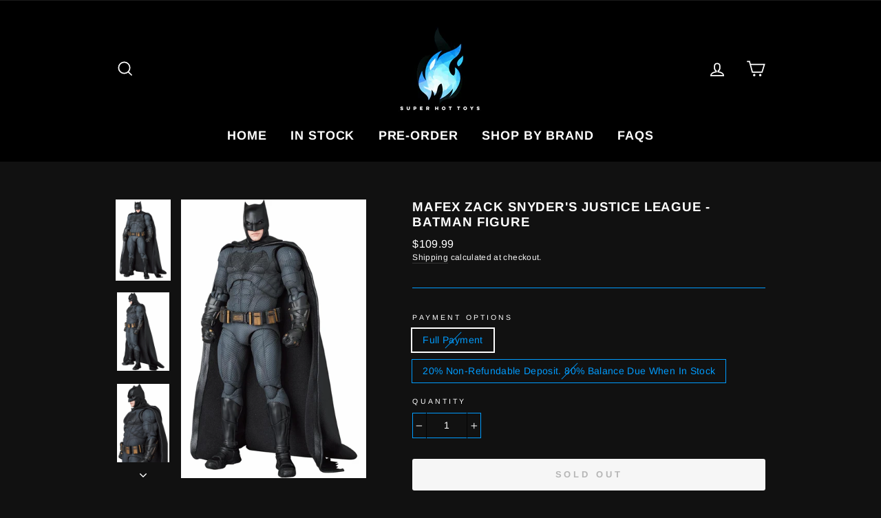

--- FILE ---
content_type: text/html; charset=utf-8
request_url: https://www.superhottoys.com/products/mafex-no222-zack-snyders-justice-league-batman-figure
body_size: 20591
content:
<!doctype html>
<html class="no-js" lang="en">
<head>
<meta name="smart-seo-integrated" content="true" /><title>MAFEX No.222 Zack Snyder&#39;s Justice League - Batman Figure</title>
<meta name="description" content="MAFEX No.222 Zack Snyder&#39;s Justice League - Batman Figure. As seen in Zack Snyder&#39;s cut of the Justice League film, Batman is back in the MAFEX action figure series by Medicom! This completely new figure comes with four interchangeable heads (three masked and one unmasked), plus interchangeable hands to cover just about any situation; his cape features a built-in wire to enhance any pose you can come up with! A posable figure stand is also included. Be sure to order this Batman figure for your collection today" />
<meta name="smartseo-keyword" content="" />
<meta name="smartseo-timestamp" content="0" /><meta charset="utf-8">
  <meta http-equiv="X-UA-Compatible" content="IE=edge,chrome=1">
  <meta name="viewport" content="width=device-width,initial-scale=1">
  <meta name="theme-color" content="#009cff">
  <link rel="canonical" href="https://www.superhottoys.com/products/mafex-no222-zack-snyders-justice-league-batman-figure"><link rel="shortcut icon" href="//www.superhottoys.com/cdn/shop/files/686fontbigger_32x32.png?v=1614290151" type="image/png" /><title>MAFEX No.222 Zack Snyder&#39;s Justice League - Batman Figure
&ndash; Super Hot Toys
</title>
<meta property="og:site_name" content="Super Hot Toys">
  <meta property="og:url" content="https://www.superhottoys.com/products/mafex-no222-zack-snyders-justice-league-batman-figure">
  <meta property="og:title" content="MAFEX Zack Snyder&#39;s Justice League - Batman Figure">
  <meta property="og:type" content="product">
  <meta property="og:description" content="MAFEX No.222 Zack Snyder&#39;s Justice League - Batman Figure. As seen in Zack Snyder&#39;s cut of the Justice League film, Batman is back in the MAFEX action figure series by Medicom! This completely new figure comes with four interchangeable heads (three masked and one unmasked), plus interchangeable hands to cover just about any situation; his cape features a built-in wire to enhance any pose you can come up with! A posable figure stand is also included. Be sure to order this Batman figure for your collection today"><meta property="og:image" content="http://www.superhottoys.com/cdn/shop/files/MAFEX-ZSJL-Batman-001_1200x1200.jpg?v=1695693978"><meta property="og:image" content="http://www.superhottoys.com/cdn/shop/files/MAFEX-ZSJL-Batman-002_1200x1200.jpg?v=1695693980"><meta property="og:image" content="http://www.superhottoys.com/cdn/shop/files/MAFEX-ZSJL-Batman-009_1200x1200.jpg?v=1695693979">
  <meta property="og:image:secure_url" content="https://www.superhottoys.com/cdn/shop/files/MAFEX-ZSJL-Batman-001_1200x1200.jpg?v=1695693978"><meta property="og:image:secure_url" content="https://www.superhottoys.com/cdn/shop/files/MAFEX-ZSJL-Batman-002_1200x1200.jpg?v=1695693980"><meta property="og:image:secure_url" content="https://www.superhottoys.com/cdn/shop/files/MAFEX-ZSJL-Batman-009_1200x1200.jpg?v=1695693979">
  <meta name="twitter:site" content="@">
  <meta name="twitter:card" content="summary_large_image">
  <meta name="twitter:title" content="MAFEX Zack Snyder's Justice League - Batman Figure">
  <meta name="twitter:description" content="MAFEX No.222 Zack Snyder&#39;s Justice League - Batman Figure. As seen in Zack Snyder&#39;s cut of the Justice League film, Batman is back in the MAFEX action figure series by Medicom! This completely new figure comes with four interchangeable heads (three masked and one unmasked), plus interchangeable hands to cover just about any situation; his cape features a built-in wire to enhance any pose you can come up with! A posable figure stand is also included. Be sure to order this Batman figure for your collection today">
<style data-shopify>
  @font-face {
  font-family: Arimo;
  font-weight: 700;
  font-style: normal;
  src: url("//www.superhottoys.com/cdn/fonts/arimo/arimo_n7.1d2d0638e6a1228d86beb0e10006e3280ccb2d04.woff2") format("woff2"),
       url("//www.superhottoys.com/cdn/fonts/arimo/arimo_n7.f4b9139e8eac4a17b38b8707044c20f54c3be479.woff") format("woff");
}

  @font-face {
  font-family: Arimo;
  font-weight: 400;
  font-style: normal;
  src: url("//www.superhottoys.com/cdn/fonts/arimo/arimo_n4.a7efb558ca22d2002248bbe6f302a98edee38e35.woff2") format("woff2"),
       url("//www.superhottoys.com/cdn/fonts/arimo/arimo_n4.0da809f7d1d5ede2a73be7094ac00741efdb6387.woff") format("woff");
}


  @font-face {
  font-family: Arimo;
  font-weight: 600;
  font-style: normal;
  src: url("//www.superhottoys.com/cdn/fonts/arimo/arimo_n6.9c18b0befd86597f319b7d7f925727d04c262b32.woff2") format("woff2"),
       url("//www.superhottoys.com/cdn/fonts/arimo/arimo_n6.422bf6679b81a8bfb1b25d19299a53688390c2b9.woff") format("woff");
}

  @font-face {
  font-family: Arimo;
  font-weight: 400;
  font-style: italic;
  src: url("//www.superhottoys.com/cdn/fonts/arimo/arimo_i4.438ddb21a1b98c7230698d70dc1a21df235701b2.woff2") format("woff2"),
       url("//www.superhottoys.com/cdn/fonts/arimo/arimo_i4.0e1908a0dc1ec32fabb5a03a0c9ee2083f82e3d7.woff") format("woff");
}

  @font-face {
  font-family: Arimo;
  font-weight: 600;
  font-style: italic;
  src: url("//www.superhottoys.com/cdn/fonts/arimo/arimo_i6.f0bf3dae51f72fa5b2cefdfe865a6fbb7701a14c.woff2") format("woff2"),
       url("//www.superhottoys.com/cdn/fonts/arimo/arimo_i6.3489f579170784cd222ed21c14f1e8f1a3c0d044.woff") format("woff");
}

</style>
<link href="//www.superhottoys.com/cdn/shop/t/2/assets/theme.css?v=184279691446221700911696289086" rel="stylesheet" type="text/css" media="all" />
<style data-shopify>
  :root {
    --typeHeaderPrimary: Arimo;
    --typeHeaderFallback: sans-serif;
    --typeHeaderSize: 22px;
    --typeHeaderWeight: 700;
    --typeHeaderLineHeight: 1.2;
    --typeHeaderSpacing: 0.05em;

    --typeBasePrimary:Arimo;
    --typeBaseFallback:sans-serif;
    --typeBaseSize: 14px;
    --typeBaseWeight: 400;
    --typeBaseSpacing: 0.025em;
    --typeBaseLineHeight: 1.4;

    --typeCollectionTitle: 20px;

    --iconWeight: 4px;
    --iconLinecaps: miter;

    
      --buttonRadius: 3px;
    

    --colorGridOverlayOpacity: 0.2;
  }
}
</style>
<script>
    document.documentElement.className = document.documentElement.className.replace('no-js', 'js');

    window.theme = window.theme || {};
    theme.routes = {
      cart: "/cart",
      cartAdd: "/cart/add.js",
      cartChange: "/cart/change"
    };
    theme.strings = {
      soldOut: "Sold Out",
      unavailable: "Unavailable",
      stockLabel: "Only [count] items in stock!",
      willNotShipUntil: "Will not ship until [date]",
      willBeInStockAfter: "Will be in stock after [date]",
      waitingForStock: "Inventory on the way",
      savePrice: "Save [saved_amount]",
      cartEmpty: "Your cart is currently empty.",
      cartTermsConfirmation: "You must agree with the terms and conditions of sales to check out"
    };
    theme.settings = {
      dynamicVariantsEnable: true,
      dynamicVariantType: "button",
      cartType: "page",
      moneyFormat: "${{amount}}",
      saveType: "dollar",
      recentlyViewedEnabled: false,
      predictiveSearch: true,
      predictiveSearchType: "product",
      inventoryThreshold: 10,
      quickView: false,
      themeName: 'Impulse',
      themeVersion: "3.2.4"
    };
  </script>

  <script>window.performance && window.performance.mark && window.performance.mark('shopify.content_for_header.start');</script><meta name="google-site-verification" content="cDCkMtKx0ksV06IcUNjv-_wkExJduantOcZWkoEgRh8">
<meta id="shopify-digital-wallet" name="shopify-digital-wallet" content="/45385351331/digital_wallets/dialog">
<meta name="shopify-checkout-api-token" content="7dfb1f0b04b1bbad4d5ebbb22b806c04">
<meta id="in-context-paypal-metadata" data-shop-id="45385351331" data-venmo-supported="true" data-environment="production" data-locale="en_US" data-paypal-v4="true" data-currency="USD">
<link rel="alternate" type="application/json+oembed" href="https://www.superhottoys.com/products/mafex-no222-zack-snyders-justice-league-batman-figure.oembed">
<script async="async" src="/checkouts/internal/preloads.js?locale=en-US"></script>
<script id="shopify-features" type="application/json">{"accessToken":"7dfb1f0b04b1bbad4d5ebbb22b806c04","betas":["rich-media-storefront-analytics"],"domain":"www.superhottoys.com","predictiveSearch":true,"shopId":45385351331,"locale":"en"}</script>
<script>var Shopify = Shopify || {};
Shopify.shop = "super-hot-toys-store.myshopify.com";
Shopify.locale = "en";
Shopify.currency = {"active":"USD","rate":"1.0"};
Shopify.country = "US";
Shopify.theme = {"name":"Impulse","id":107801837731,"schema_name":"Impulse","schema_version":"3.2.4","theme_store_id":857,"role":"main"};
Shopify.theme.handle = "null";
Shopify.theme.style = {"id":null,"handle":null};
Shopify.cdnHost = "www.superhottoys.com/cdn";
Shopify.routes = Shopify.routes || {};
Shopify.routes.root = "/";</script>
<script type="module">!function(o){(o.Shopify=o.Shopify||{}).modules=!0}(window);</script>
<script>!function(o){function n(){var o=[];function n(){o.push(Array.prototype.slice.apply(arguments))}return n.q=o,n}var t=o.Shopify=o.Shopify||{};t.loadFeatures=n(),t.autoloadFeatures=n()}(window);</script>
<script id="shop-js-analytics" type="application/json">{"pageType":"product"}</script>
<script defer="defer" async type="module" src="//www.superhottoys.com/cdn/shopifycloud/shop-js/modules/v2/client.init-shop-cart-sync_BApSsMSl.en.esm.js"></script>
<script defer="defer" async type="module" src="//www.superhottoys.com/cdn/shopifycloud/shop-js/modules/v2/chunk.common_CBoos6YZ.esm.js"></script>
<script type="module">
  await import("//www.superhottoys.com/cdn/shopifycloud/shop-js/modules/v2/client.init-shop-cart-sync_BApSsMSl.en.esm.js");
await import("//www.superhottoys.com/cdn/shopifycloud/shop-js/modules/v2/chunk.common_CBoos6YZ.esm.js");

  window.Shopify.SignInWithShop?.initShopCartSync?.({"fedCMEnabled":true,"windoidEnabled":true});

</script>
<script>(function() {
  var isLoaded = false;
  function asyncLoad() {
    if (isLoaded) return;
    isLoaded = true;
    var urls = ["https:\/\/cdncozyantitheft.addons.business\/js\/script_tags\/super-hot-toys-store\/2sEuS1hgr3vn7jrX22IQtXbtfie7RqA4.js?shop=super-hot-toys-store.myshopify.com"];
    for (var i = 0; i < urls.length; i++) {
      var s = document.createElement('script');
      s.type = 'text/javascript';
      s.async = true;
      s.src = urls[i];
      var x = document.getElementsByTagName('script')[0];
      x.parentNode.insertBefore(s, x);
    }
  };
  if(window.attachEvent) {
    window.attachEvent('onload', asyncLoad);
  } else {
    window.addEventListener('load', asyncLoad, false);
  }
})();</script>
<script id="__st">var __st={"a":45385351331,"offset":-18000,"reqid":"adcf43ef-73d7-4096-973c-2b03fb7b3e55-1768897235","pageurl":"www.superhottoys.com\/products\/mafex-no222-zack-snyders-justice-league-batman-figure","u":"b042cacb3254","p":"product","rtyp":"product","rid":8076640157859};</script>
<script>window.ShopifyPaypalV4VisibilityTracking = true;</script>
<script id="captcha-bootstrap">!function(){'use strict';const t='contact',e='account',n='new_comment',o=[[t,t],['blogs',n],['comments',n],[t,'customer']],c=[[e,'customer_login'],[e,'guest_login'],[e,'recover_customer_password'],[e,'create_customer']],r=t=>t.map((([t,e])=>`form[action*='/${t}']:not([data-nocaptcha='true']) input[name='form_type'][value='${e}']`)).join(','),a=t=>()=>t?[...document.querySelectorAll(t)].map((t=>t.form)):[];function s(){const t=[...o],e=r(t);return a(e)}const i='password',u='form_key',d=['recaptcha-v3-token','g-recaptcha-response','h-captcha-response',i],f=()=>{try{return window.sessionStorage}catch{return}},m='__shopify_v',_=t=>t.elements[u];function p(t,e,n=!1){try{const o=window.sessionStorage,c=JSON.parse(o.getItem(e)),{data:r}=function(t){const{data:e,action:n}=t;return t[m]||n?{data:e,action:n}:{data:t,action:n}}(c);for(const[e,n]of Object.entries(r))t.elements[e]&&(t.elements[e].value=n);n&&o.removeItem(e)}catch(o){console.error('form repopulation failed',{error:o})}}const l='form_type',E='cptcha';function T(t){t.dataset[E]=!0}const w=window,h=w.document,L='Shopify',v='ce_forms',y='captcha';let A=!1;((t,e)=>{const n=(g='f06e6c50-85a8-45c8-87d0-21a2b65856fe',I='https://cdn.shopify.com/shopifycloud/storefront-forms-hcaptcha/ce_storefront_forms_captcha_hcaptcha.v1.5.2.iife.js',D={infoText:'Protected by hCaptcha',privacyText:'Privacy',termsText:'Terms'},(t,e,n)=>{const o=w[L][v],c=o.bindForm;if(c)return c(t,g,e,D).then(n);var r;o.q.push([[t,g,e,D],n]),r=I,A||(h.body.append(Object.assign(h.createElement('script'),{id:'captcha-provider',async:!0,src:r})),A=!0)});var g,I,D;w[L]=w[L]||{},w[L][v]=w[L][v]||{},w[L][v].q=[],w[L][y]=w[L][y]||{},w[L][y].protect=function(t,e){n(t,void 0,e),T(t)},Object.freeze(w[L][y]),function(t,e,n,w,h,L){const[v,y,A,g]=function(t,e,n){const i=e?o:[],u=t?c:[],d=[...i,...u],f=r(d),m=r(i),_=r(d.filter((([t,e])=>n.includes(e))));return[a(f),a(m),a(_),s()]}(w,h,L),I=t=>{const e=t.target;return e instanceof HTMLFormElement?e:e&&e.form},D=t=>v().includes(t);t.addEventListener('submit',(t=>{const e=I(t);if(!e)return;const n=D(e)&&!e.dataset.hcaptchaBound&&!e.dataset.recaptchaBound,o=_(e),c=g().includes(e)&&(!o||!o.value);(n||c)&&t.preventDefault(),c&&!n&&(function(t){try{if(!f())return;!function(t){const e=f();if(!e)return;const n=_(t);if(!n)return;const o=n.value;o&&e.removeItem(o)}(t);const e=Array.from(Array(32),(()=>Math.random().toString(36)[2])).join('');!function(t,e){_(t)||t.append(Object.assign(document.createElement('input'),{type:'hidden',name:u})),t.elements[u].value=e}(t,e),function(t,e){const n=f();if(!n)return;const o=[...t.querySelectorAll(`input[type='${i}']`)].map((({name:t})=>t)),c=[...d,...o],r={};for(const[a,s]of new FormData(t).entries())c.includes(a)||(r[a]=s);n.setItem(e,JSON.stringify({[m]:1,action:t.action,data:r}))}(t,e)}catch(e){console.error('failed to persist form',e)}}(e),e.submit())}));const S=(t,e)=>{t&&!t.dataset[E]&&(n(t,e.some((e=>e===t))),T(t))};for(const o of['focusin','change'])t.addEventListener(o,(t=>{const e=I(t);D(e)&&S(e,y())}));const B=e.get('form_key'),M=e.get(l),P=B&&M;t.addEventListener('DOMContentLoaded',(()=>{const t=y();if(P)for(const e of t)e.elements[l].value===M&&p(e,B);[...new Set([...A(),...v().filter((t=>'true'===t.dataset.shopifyCaptcha))])].forEach((e=>S(e,t)))}))}(h,new URLSearchParams(w.location.search),n,t,e,['guest_login'])})(!0,!0)}();</script>
<script integrity="sha256-4kQ18oKyAcykRKYeNunJcIwy7WH5gtpwJnB7kiuLZ1E=" data-source-attribution="shopify.loadfeatures" defer="defer" src="//www.superhottoys.com/cdn/shopifycloud/storefront/assets/storefront/load_feature-a0a9edcb.js" crossorigin="anonymous"></script>
<script data-source-attribution="shopify.dynamic_checkout.dynamic.init">var Shopify=Shopify||{};Shopify.PaymentButton=Shopify.PaymentButton||{isStorefrontPortableWallets:!0,init:function(){window.Shopify.PaymentButton.init=function(){};var t=document.createElement("script");t.src="https://www.superhottoys.com/cdn/shopifycloud/portable-wallets/latest/portable-wallets.en.js",t.type="module",document.head.appendChild(t)}};
</script>
<script data-source-attribution="shopify.dynamic_checkout.buyer_consent">
  function portableWalletsHideBuyerConsent(e){var t=document.getElementById("shopify-buyer-consent"),n=document.getElementById("shopify-subscription-policy-button");t&&n&&(t.classList.add("hidden"),t.setAttribute("aria-hidden","true"),n.removeEventListener("click",e))}function portableWalletsShowBuyerConsent(e){var t=document.getElementById("shopify-buyer-consent"),n=document.getElementById("shopify-subscription-policy-button");t&&n&&(t.classList.remove("hidden"),t.removeAttribute("aria-hidden"),n.addEventListener("click",e))}window.Shopify?.PaymentButton&&(window.Shopify.PaymentButton.hideBuyerConsent=portableWalletsHideBuyerConsent,window.Shopify.PaymentButton.showBuyerConsent=portableWalletsShowBuyerConsent);
</script>
<script data-source-attribution="shopify.dynamic_checkout.cart.bootstrap">document.addEventListener("DOMContentLoaded",(function(){function t(){return document.querySelector("shopify-accelerated-checkout-cart, shopify-accelerated-checkout")}if(t())Shopify.PaymentButton.init();else{new MutationObserver((function(e,n){t()&&(Shopify.PaymentButton.init(),n.disconnect())})).observe(document.body,{childList:!0,subtree:!0})}}));
</script>
<link id="shopify-accelerated-checkout-styles" rel="stylesheet" media="screen" href="https://www.superhottoys.com/cdn/shopifycloud/portable-wallets/latest/accelerated-checkout-backwards-compat.css" crossorigin="anonymous">
<style id="shopify-accelerated-checkout-cart">
        #shopify-buyer-consent {
  margin-top: 1em;
  display: inline-block;
  width: 100%;
}

#shopify-buyer-consent.hidden {
  display: none;
}

#shopify-subscription-policy-button {
  background: none;
  border: none;
  padding: 0;
  text-decoration: underline;
  font-size: inherit;
  cursor: pointer;
}

#shopify-subscription-policy-button::before {
  box-shadow: none;
}

      </style>

<script>window.performance && window.performance.mark && window.performance.mark('shopify.content_for_header.end');</script>

  <script src="//www.superhottoys.com/cdn/shop/t/2/assets/vendor-scripts-v6.js" defer="defer"></script>

  

  <script src="//www.superhottoys.com/cdn/shop/t/2/assets/theme.js?v=124451316005009595611598873060" defer="defer"></script><link href="https://monorail-edge.shopifysvc.com" rel="dns-prefetch">
<script>(function(){if ("sendBeacon" in navigator && "performance" in window) {try {var session_token_from_headers = performance.getEntriesByType('navigation')[0].serverTiming.find(x => x.name == '_s').description;} catch {var session_token_from_headers = undefined;}var session_cookie_matches = document.cookie.match(/_shopify_s=([^;]*)/);var session_token_from_cookie = session_cookie_matches && session_cookie_matches.length === 2 ? session_cookie_matches[1] : "";var session_token = session_token_from_headers || session_token_from_cookie || "";function handle_abandonment_event(e) {var entries = performance.getEntries().filter(function(entry) {return /monorail-edge.shopifysvc.com/.test(entry.name);});if (!window.abandonment_tracked && entries.length === 0) {window.abandonment_tracked = true;var currentMs = Date.now();var navigation_start = performance.timing.navigationStart;var payload = {shop_id: 45385351331,url: window.location.href,navigation_start,duration: currentMs - navigation_start,session_token,page_type: "product"};window.navigator.sendBeacon("https://monorail-edge.shopifysvc.com/v1/produce", JSON.stringify({schema_id: "online_store_buyer_site_abandonment/1.1",payload: payload,metadata: {event_created_at_ms: currentMs,event_sent_at_ms: currentMs}}));}}window.addEventListener('pagehide', handle_abandonment_event);}}());</script>
<script id="web-pixels-manager-setup">(function e(e,d,r,n,o){if(void 0===o&&(o={}),!Boolean(null===(a=null===(i=window.Shopify)||void 0===i?void 0:i.analytics)||void 0===a?void 0:a.replayQueue)){var i,a;window.Shopify=window.Shopify||{};var t=window.Shopify;t.analytics=t.analytics||{};var s=t.analytics;s.replayQueue=[],s.publish=function(e,d,r){return s.replayQueue.push([e,d,r]),!0};try{self.performance.mark("wpm:start")}catch(e){}var l=function(){var e={modern:/Edge?\/(1{2}[4-9]|1[2-9]\d|[2-9]\d{2}|\d{4,})\.\d+(\.\d+|)|Firefox\/(1{2}[4-9]|1[2-9]\d|[2-9]\d{2}|\d{4,})\.\d+(\.\d+|)|Chrom(ium|e)\/(9{2}|\d{3,})\.\d+(\.\d+|)|(Maci|X1{2}).+ Version\/(15\.\d+|(1[6-9]|[2-9]\d|\d{3,})\.\d+)([,.]\d+|)( \(\w+\)|)( Mobile\/\w+|) Safari\/|Chrome.+OPR\/(9{2}|\d{3,})\.\d+\.\d+|(CPU[ +]OS|iPhone[ +]OS|CPU[ +]iPhone|CPU IPhone OS|CPU iPad OS)[ +]+(15[._]\d+|(1[6-9]|[2-9]\d|\d{3,})[._]\d+)([._]\d+|)|Android:?[ /-](13[3-9]|1[4-9]\d|[2-9]\d{2}|\d{4,})(\.\d+|)(\.\d+|)|Android.+Firefox\/(13[5-9]|1[4-9]\d|[2-9]\d{2}|\d{4,})\.\d+(\.\d+|)|Android.+Chrom(ium|e)\/(13[3-9]|1[4-9]\d|[2-9]\d{2}|\d{4,})\.\d+(\.\d+|)|SamsungBrowser\/([2-9]\d|\d{3,})\.\d+/,legacy:/Edge?\/(1[6-9]|[2-9]\d|\d{3,})\.\d+(\.\d+|)|Firefox\/(5[4-9]|[6-9]\d|\d{3,})\.\d+(\.\d+|)|Chrom(ium|e)\/(5[1-9]|[6-9]\d|\d{3,})\.\d+(\.\d+|)([\d.]+$|.*Safari\/(?![\d.]+ Edge\/[\d.]+$))|(Maci|X1{2}).+ Version\/(10\.\d+|(1[1-9]|[2-9]\d|\d{3,})\.\d+)([,.]\d+|)( \(\w+\)|)( Mobile\/\w+|) Safari\/|Chrome.+OPR\/(3[89]|[4-9]\d|\d{3,})\.\d+\.\d+|(CPU[ +]OS|iPhone[ +]OS|CPU[ +]iPhone|CPU IPhone OS|CPU iPad OS)[ +]+(10[._]\d+|(1[1-9]|[2-9]\d|\d{3,})[._]\d+)([._]\d+|)|Android:?[ /-](13[3-9]|1[4-9]\d|[2-9]\d{2}|\d{4,})(\.\d+|)(\.\d+|)|Mobile Safari.+OPR\/([89]\d|\d{3,})\.\d+\.\d+|Android.+Firefox\/(13[5-9]|1[4-9]\d|[2-9]\d{2}|\d{4,})\.\d+(\.\d+|)|Android.+Chrom(ium|e)\/(13[3-9]|1[4-9]\d|[2-9]\d{2}|\d{4,})\.\d+(\.\d+|)|Android.+(UC? ?Browser|UCWEB|U3)[ /]?(15\.([5-9]|\d{2,})|(1[6-9]|[2-9]\d|\d{3,})\.\d+)\.\d+|SamsungBrowser\/(5\.\d+|([6-9]|\d{2,})\.\d+)|Android.+MQ{2}Browser\/(14(\.(9|\d{2,})|)|(1[5-9]|[2-9]\d|\d{3,})(\.\d+|))(\.\d+|)|K[Aa][Ii]OS\/(3\.\d+|([4-9]|\d{2,})\.\d+)(\.\d+|)/},d=e.modern,r=e.legacy,n=navigator.userAgent;return n.match(d)?"modern":n.match(r)?"legacy":"unknown"}(),u="modern"===l?"modern":"legacy",c=(null!=n?n:{modern:"",legacy:""})[u],f=function(e){return[e.baseUrl,"/wpm","/b",e.hashVersion,"modern"===e.buildTarget?"m":"l",".js"].join("")}({baseUrl:d,hashVersion:r,buildTarget:u}),m=function(e){var d=e.version,r=e.bundleTarget,n=e.surface,o=e.pageUrl,i=e.monorailEndpoint;return{emit:function(e){var a=e.status,t=e.errorMsg,s=(new Date).getTime(),l=JSON.stringify({metadata:{event_sent_at_ms:s},events:[{schema_id:"web_pixels_manager_load/3.1",payload:{version:d,bundle_target:r,page_url:o,status:a,surface:n,error_msg:t},metadata:{event_created_at_ms:s}}]});if(!i)return console&&console.warn&&console.warn("[Web Pixels Manager] No Monorail endpoint provided, skipping logging."),!1;try{return self.navigator.sendBeacon.bind(self.navigator)(i,l)}catch(e){}var u=new XMLHttpRequest;try{return u.open("POST",i,!0),u.setRequestHeader("Content-Type","text/plain"),u.send(l),!0}catch(e){return console&&console.warn&&console.warn("[Web Pixels Manager] Got an unhandled error while logging to Monorail."),!1}}}}({version:r,bundleTarget:l,surface:e.surface,pageUrl:self.location.href,monorailEndpoint:e.monorailEndpoint});try{o.browserTarget=l,function(e){var d=e.src,r=e.async,n=void 0===r||r,o=e.onload,i=e.onerror,a=e.sri,t=e.scriptDataAttributes,s=void 0===t?{}:t,l=document.createElement("script"),u=document.querySelector("head"),c=document.querySelector("body");if(l.async=n,l.src=d,a&&(l.integrity=a,l.crossOrigin="anonymous"),s)for(var f in s)if(Object.prototype.hasOwnProperty.call(s,f))try{l.dataset[f]=s[f]}catch(e){}if(o&&l.addEventListener("load",o),i&&l.addEventListener("error",i),u)u.appendChild(l);else{if(!c)throw new Error("Did not find a head or body element to append the script");c.appendChild(l)}}({src:f,async:!0,onload:function(){if(!function(){var e,d;return Boolean(null===(d=null===(e=window.Shopify)||void 0===e?void 0:e.analytics)||void 0===d?void 0:d.initialized)}()){var d=window.webPixelsManager.init(e)||void 0;if(d){var r=window.Shopify.analytics;r.replayQueue.forEach((function(e){var r=e[0],n=e[1],o=e[2];d.publishCustomEvent(r,n,o)})),r.replayQueue=[],r.publish=d.publishCustomEvent,r.visitor=d.visitor,r.initialized=!0}}},onerror:function(){return m.emit({status:"failed",errorMsg:"".concat(f," has failed to load")})},sri:function(e){var d=/^sha384-[A-Za-z0-9+/=]+$/;return"string"==typeof e&&d.test(e)}(c)?c:"",scriptDataAttributes:o}),m.emit({status:"loading"})}catch(e){m.emit({status:"failed",errorMsg:(null==e?void 0:e.message)||"Unknown error"})}}})({shopId: 45385351331,storefrontBaseUrl: "https://www.superhottoys.com",extensionsBaseUrl: "https://extensions.shopifycdn.com/cdn/shopifycloud/web-pixels-manager",monorailEndpoint: "https://monorail-edge.shopifysvc.com/unstable/produce_batch",surface: "storefront-renderer",enabledBetaFlags: ["2dca8a86"],webPixelsConfigList: [{"id":"724140195","configuration":"{\"config\":\"{\\\"pixel_id\\\":\\\"GT-K8KGNRX\\\",\\\"target_country\\\":\\\"US\\\",\\\"gtag_events\\\":[{\\\"type\\\":\\\"purchase\\\",\\\"action_label\\\":\\\"MC-1108M72ZZ8\\\"},{\\\"type\\\":\\\"page_view\\\",\\\"action_label\\\":\\\"MC-1108M72ZZ8\\\"},{\\\"type\\\":\\\"view_item\\\",\\\"action_label\\\":\\\"MC-1108M72ZZ8\\\"}],\\\"enable_monitoring_mode\\\":false}\"}","eventPayloadVersion":"v1","runtimeContext":"OPEN","scriptVersion":"b2a88bafab3e21179ed38636efcd8a93","type":"APP","apiClientId":1780363,"privacyPurposes":[],"dataSharingAdjustments":{"protectedCustomerApprovalScopes":["read_customer_address","read_customer_email","read_customer_name","read_customer_personal_data","read_customer_phone"]}},{"id":"shopify-app-pixel","configuration":"{}","eventPayloadVersion":"v1","runtimeContext":"STRICT","scriptVersion":"0450","apiClientId":"shopify-pixel","type":"APP","privacyPurposes":["ANALYTICS","MARKETING"]},{"id":"shopify-custom-pixel","eventPayloadVersion":"v1","runtimeContext":"LAX","scriptVersion":"0450","apiClientId":"shopify-pixel","type":"CUSTOM","privacyPurposes":["ANALYTICS","MARKETING"]}],isMerchantRequest: false,initData: {"shop":{"name":"Super Hot Toys","paymentSettings":{"currencyCode":"USD"},"myshopifyDomain":"super-hot-toys-store.myshopify.com","countryCode":"US","storefrontUrl":"https:\/\/www.superhottoys.com"},"customer":null,"cart":null,"checkout":null,"productVariants":[{"price":{"amount":109.99,"currencyCode":"USD"},"product":{"title":"MAFEX Zack Snyder's Justice League - Batman Figure","vendor":"Medicom Toy","id":"8076640157859","untranslatedTitle":"MAFEX Zack Snyder's Justice League - Batman Figure","url":"\/products\/mafex-no222-zack-snyders-justice-league-batman-figure","type":"1\/12 Scale Pre-Order"},"id":"43573923152035","image":{"src":"\/\/www.superhottoys.com\/cdn\/shop\/files\/MAFEX-ZSJL-Batman-001.jpg?v=1695693978"},"sku":"","title":"Full Payment","untranslatedTitle":"Full Payment"},{"price":{"amount":21.99,"currencyCode":"USD"},"product":{"title":"MAFEX Zack Snyder's Justice League - Batman Figure","vendor":"Medicom Toy","id":"8076640157859","untranslatedTitle":"MAFEX Zack Snyder's Justice League - Batman Figure","url":"\/products\/mafex-no222-zack-snyders-justice-league-batman-figure","type":"1\/12 Scale Pre-Order"},"id":"43573923184803","image":{"src":"\/\/www.superhottoys.com\/cdn\/shop\/files\/MAFEX-ZSJL-Batman-001.jpg?v=1695693978"},"sku":"","title":"20% Non-Refundable Deposit. 80% Balance Due When In Stock","untranslatedTitle":"20% Non-Refundable Deposit. 80% Balance Due When In Stock"}],"purchasingCompany":null},},"https://www.superhottoys.com/cdn","fcfee988w5aeb613cpc8e4bc33m6693e112",{"modern":"","legacy":""},{"shopId":"45385351331","storefrontBaseUrl":"https:\/\/www.superhottoys.com","extensionBaseUrl":"https:\/\/extensions.shopifycdn.com\/cdn\/shopifycloud\/web-pixels-manager","surface":"storefront-renderer","enabledBetaFlags":"[\"2dca8a86\"]","isMerchantRequest":"false","hashVersion":"fcfee988w5aeb613cpc8e4bc33m6693e112","publish":"custom","events":"[[\"page_viewed\",{}],[\"product_viewed\",{\"productVariant\":{\"price\":{\"amount\":109.99,\"currencyCode\":\"USD\"},\"product\":{\"title\":\"MAFEX Zack Snyder's Justice League - Batman Figure\",\"vendor\":\"Medicom Toy\",\"id\":\"8076640157859\",\"untranslatedTitle\":\"MAFEX Zack Snyder's Justice League - Batman Figure\",\"url\":\"\/products\/mafex-no222-zack-snyders-justice-league-batman-figure\",\"type\":\"1\/12 Scale Pre-Order\"},\"id\":\"43573923152035\",\"image\":{\"src\":\"\/\/www.superhottoys.com\/cdn\/shop\/files\/MAFEX-ZSJL-Batman-001.jpg?v=1695693978\"},\"sku\":\"\",\"title\":\"Full Payment\",\"untranslatedTitle\":\"Full Payment\"}}]]"});</script><script>
  window.ShopifyAnalytics = window.ShopifyAnalytics || {};
  window.ShopifyAnalytics.meta = window.ShopifyAnalytics.meta || {};
  window.ShopifyAnalytics.meta.currency = 'USD';
  var meta = {"product":{"id":8076640157859,"gid":"gid:\/\/shopify\/Product\/8076640157859","vendor":"Medicom Toy","type":"1\/12 Scale Pre-Order","handle":"mafex-no222-zack-snyders-justice-league-batman-figure","variants":[{"id":43573923152035,"price":10999,"name":"MAFEX Zack Snyder's Justice League - Batman Figure - Full Payment","public_title":"Full Payment","sku":""},{"id":43573923184803,"price":2199,"name":"MAFEX Zack Snyder's Justice League - Batman Figure - 20% Non-Refundable Deposit. 80% Balance Due When In Stock","public_title":"20% Non-Refundable Deposit. 80% Balance Due When In Stock","sku":""}],"remote":false},"page":{"pageType":"product","resourceType":"product","resourceId":8076640157859,"requestId":"adcf43ef-73d7-4096-973c-2b03fb7b3e55-1768897235"}};
  for (var attr in meta) {
    window.ShopifyAnalytics.meta[attr] = meta[attr];
  }
</script>
<script class="analytics">
  (function () {
    var customDocumentWrite = function(content) {
      var jquery = null;

      if (window.jQuery) {
        jquery = window.jQuery;
      } else if (window.Checkout && window.Checkout.$) {
        jquery = window.Checkout.$;
      }

      if (jquery) {
        jquery('body').append(content);
      }
    };

    var hasLoggedConversion = function(token) {
      if (token) {
        return document.cookie.indexOf('loggedConversion=' + token) !== -1;
      }
      return false;
    }

    var setCookieIfConversion = function(token) {
      if (token) {
        var twoMonthsFromNow = new Date(Date.now());
        twoMonthsFromNow.setMonth(twoMonthsFromNow.getMonth() + 2);

        document.cookie = 'loggedConversion=' + token + '; expires=' + twoMonthsFromNow;
      }
    }

    var trekkie = window.ShopifyAnalytics.lib = window.trekkie = window.trekkie || [];
    if (trekkie.integrations) {
      return;
    }
    trekkie.methods = [
      'identify',
      'page',
      'ready',
      'track',
      'trackForm',
      'trackLink'
    ];
    trekkie.factory = function(method) {
      return function() {
        var args = Array.prototype.slice.call(arguments);
        args.unshift(method);
        trekkie.push(args);
        return trekkie;
      };
    };
    for (var i = 0; i < trekkie.methods.length; i++) {
      var key = trekkie.methods[i];
      trekkie[key] = trekkie.factory(key);
    }
    trekkie.load = function(config) {
      trekkie.config = config || {};
      trekkie.config.initialDocumentCookie = document.cookie;
      var first = document.getElementsByTagName('script')[0];
      var script = document.createElement('script');
      script.type = 'text/javascript';
      script.onerror = function(e) {
        var scriptFallback = document.createElement('script');
        scriptFallback.type = 'text/javascript';
        scriptFallback.onerror = function(error) {
                var Monorail = {
      produce: function produce(monorailDomain, schemaId, payload) {
        var currentMs = new Date().getTime();
        var event = {
          schema_id: schemaId,
          payload: payload,
          metadata: {
            event_created_at_ms: currentMs,
            event_sent_at_ms: currentMs
          }
        };
        return Monorail.sendRequest("https://" + monorailDomain + "/v1/produce", JSON.stringify(event));
      },
      sendRequest: function sendRequest(endpointUrl, payload) {
        // Try the sendBeacon API
        if (window && window.navigator && typeof window.navigator.sendBeacon === 'function' && typeof window.Blob === 'function' && !Monorail.isIos12()) {
          var blobData = new window.Blob([payload], {
            type: 'text/plain'
          });

          if (window.navigator.sendBeacon(endpointUrl, blobData)) {
            return true;
          } // sendBeacon was not successful

        } // XHR beacon

        var xhr = new XMLHttpRequest();

        try {
          xhr.open('POST', endpointUrl);
          xhr.setRequestHeader('Content-Type', 'text/plain');
          xhr.send(payload);
        } catch (e) {
          console.log(e);
        }

        return false;
      },
      isIos12: function isIos12() {
        return window.navigator.userAgent.lastIndexOf('iPhone; CPU iPhone OS 12_') !== -1 || window.navigator.userAgent.lastIndexOf('iPad; CPU OS 12_') !== -1;
      }
    };
    Monorail.produce('monorail-edge.shopifysvc.com',
      'trekkie_storefront_load_errors/1.1',
      {shop_id: 45385351331,
      theme_id: 107801837731,
      app_name: "storefront",
      context_url: window.location.href,
      source_url: "//www.superhottoys.com/cdn/s/trekkie.storefront.cd680fe47e6c39ca5d5df5f0a32d569bc48c0f27.min.js"});

        };
        scriptFallback.async = true;
        scriptFallback.src = '//www.superhottoys.com/cdn/s/trekkie.storefront.cd680fe47e6c39ca5d5df5f0a32d569bc48c0f27.min.js';
        first.parentNode.insertBefore(scriptFallback, first);
      };
      script.async = true;
      script.src = '//www.superhottoys.com/cdn/s/trekkie.storefront.cd680fe47e6c39ca5d5df5f0a32d569bc48c0f27.min.js';
      first.parentNode.insertBefore(script, first);
    };
    trekkie.load(
      {"Trekkie":{"appName":"storefront","development":false,"defaultAttributes":{"shopId":45385351331,"isMerchantRequest":null,"themeId":107801837731,"themeCityHash":"4477849319976014160","contentLanguage":"en","currency":"USD","eventMetadataId":"86e4439d-8f18-48c7-9ceb-6cd419c1190d"},"isServerSideCookieWritingEnabled":true,"monorailRegion":"shop_domain","enabledBetaFlags":["65f19447"]},"Session Attribution":{},"S2S":{"facebookCapiEnabled":true,"source":"trekkie-storefront-renderer","apiClientId":580111}}
    );

    var loaded = false;
    trekkie.ready(function() {
      if (loaded) return;
      loaded = true;

      window.ShopifyAnalytics.lib = window.trekkie;

      var originalDocumentWrite = document.write;
      document.write = customDocumentWrite;
      try { window.ShopifyAnalytics.merchantGoogleAnalytics.call(this); } catch(error) {};
      document.write = originalDocumentWrite;

      window.ShopifyAnalytics.lib.page(null,{"pageType":"product","resourceType":"product","resourceId":8076640157859,"requestId":"adcf43ef-73d7-4096-973c-2b03fb7b3e55-1768897235","shopifyEmitted":true});

      var match = window.location.pathname.match(/checkouts\/(.+)\/(thank_you|post_purchase)/)
      var token = match? match[1]: undefined;
      if (!hasLoggedConversion(token)) {
        setCookieIfConversion(token);
        window.ShopifyAnalytics.lib.track("Viewed Product",{"currency":"USD","variantId":43573923152035,"productId":8076640157859,"productGid":"gid:\/\/shopify\/Product\/8076640157859","name":"MAFEX Zack Snyder's Justice League - Batman Figure - Full Payment","price":"109.99","sku":"","brand":"Medicom Toy","variant":"Full Payment","category":"1\/12 Scale Pre-Order","nonInteraction":true,"remote":false},undefined,undefined,{"shopifyEmitted":true});
      window.ShopifyAnalytics.lib.track("monorail:\/\/trekkie_storefront_viewed_product\/1.1",{"currency":"USD","variantId":43573923152035,"productId":8076640157859,"productGid":"gid:\/\/shopify\/Product\/8076640157859","name":"MAFEX Zack Snyder's Justice League - Batman Figure - Full Payment","price":"109.99","sku":"","brand":"Medicom Toy","variant":"Full Payment","category":"1\/12 Scale Pre-Order","nonInteraction":true,"remote":false,"referer":"https:\/\/www.superhottoys.com\/products\/mafex-no222-zack-snyders-justice-league-batman-figure"});
      }
    });


        var eventsListenerScript = document.createElement('script');
        eventsListenerScript.async = true;
        eventsListenerScript.src = "//www.superhottoys.com/cdn/shopifycloud/storefront/assets/shop_events_listener-3da45d37.js";
        document.getElementsByTagName('head')[0].appendChild(eventsListenerScript);

})();</script>
<script
  defer
  src="https://www.superhottoys.com/cdn/shopifycloud/perf-kit/shopify-perf-kit-3.0.4.min.js"
  data-application="storefront-renderer"
  data-shop-id="45385351331"
  data-render-region="gcp-us-central1"
  data-page-type="product"
  data-theme-instance-id="107801837731"
  data-theme-name="Impulse"
  data-theme-version="3.2.4"
  data-monorail-region="shop_domain"
  data-resource-timing-sampling-rate="10"
  data-shs="true"
  data-shs-beacon="true"
  data-shs-export-with-fetch="true"
  data-shs-logs-sample-rate="1"
  data-shs-beacon-endpoint="https://www.superhottoys.com/api/collect"
></script>
</head>

<body class="template-product" data-center-text="false" data-button_style="round-slight" data-type_header_capitalize="true" data-type_headers_align_text="false" data-type_product_capitalize="false" data-swatch_style="round">

  <a class="in-page-link visually-hidden skip-link" href="#MainContent">Skip to content</a>

  <div id="PageContainer" class="page-container">
    <div class="transition-body">

    <div id="shopify-section-header" class="shopify-section">




<div id="NavDrawer" class="drawer drawer--left">
  <div class="drawer__contents">
    <div class="drawer__fixed-header drawer__fixed-header--full">
      <div class="drawer__header drawer__header--full appear-animation appear-delay-1">
        <div class="h2 drawer__title">
        </div>
        <div class="drawer__close">
          <button type="button" class="drawer__close-button js-drawer-close">
            <svg aria-hidden="true" focusable="false" role="presentation" class="icon icon-close" viewBox="0 0 64 64"><path d="M19 17.61l27.12 27.13m0-27.12L19 44.74"/></svg>
            <span class="icon__fallback-text">Close menu</span>
          </button>
        </div>
      </div>
    </div>
    <div class="drawer__scrollable">
      <ul class="mobile-nav mobile-nav--heading-style" role="navigation" aria-label="Primary">
        


          <li class="mobile-nav__item appear-animation appear-delay-2">
            
              <a href="/" class="mobile-nav__link mobile-nav__link--top-level" >Home</a>
            

            
          </li>
        


          <li class="mobile-nav__item appear-animation appear-delay-3">
            
              <div class="mobile-nav__has-sublist">
                
                  <a href="/collections/in-stock"
                    class="mobile-nav__link mobile-nav__link--top-level"
                    id="Label-collections-in-stock2"
                    >
                    In Stock
                  </a>
                  <div class="mobile-nav__toggle">
                    <button type="button"
                      aria-controls="Linklist-collections-in-stock2"
                      
                      class="collapsible-trigger collapsible--auto-height ">
                      <span class="collapsible-trigger__icon collapsible-trigger__icon--open" role="presentation">
  <svg aria-hidden="true" focusable="false" role="presentation" class="icon icon--wide icon-chevron-down" viewBox="0 0 28 16"><path d="M1.57 1.59l12.76 12.77L27.1 1.59" stroke-width="2" stroke="#000" fill="none" fill-rule="evenodd"/></svg>
</span>

                    </button>
                  </div>
                
              </div>
            

            
              <div id="Linklist-collections-in-stock2"
                class="mobile-nav__sublist collapsible-content collapsible-content--all "
                aria-labelledby="Label-collections-in-stock2"
                >
                <div class="collapsible-content__inner">
                  <ul class="mobile-nav__sublist">
                    


                      <li class="mobile-nav__item">
                        <div class="mobile-nav__child-item">
                          
                            <a href="/collections/1-6-scale-in-stock"
                              class="mobile-nav__link"
                              id="Sublabel-collections-1-6-scale-in-stock1"
                              >
                              1/6 Scale
                            </a>
                          
                          
                        </div>

                        
                      </li>
                    


                      <li class="mobile-nav__item">
                        <div class="mobile-nav__child-item">
                          
                            <a href="/collections/1-12-scale-in-stock"
                              class="mobile-nav__link"
                              id="Sublabel-collections-1-12-scale-in-stock2"
                              >
                              1/12 Scale
                            </a>
                          
                          
                        </div>

                        
                      </li>
                    


                      <li class="mobile-nav__item">
                        <div class="mobile-nav__child-item">
                          
                            <a href="/collections/1-4-scale-in-stock"
                              class="mobile-nav__link"
                              id="Sublabel-collections-1-4-scale-in-stock3"
                              >
                              1/4 Scale
                            </a>
                          
                          
                        </div>

                        
                      </li>
                    
                  </ul>
                </div>
              </div>
            
          </li>
        


          <li class="mobile-nav__item appear-animation appear-delay-4">
            
              <div class="mobile-nav__has-sublist">
                
                  <a href="/collections/pre-order"
                    class="mobile-nav__link mobile-nav__link--top-level"
                    id="Label-collections-pre-order3"
                    >
                    Pre-Order
                  </a>
                  <div class="mobile-nav__toggle">
                    <button type="button"
                      aria-controls="Linklist-collections-pre-order3"
                      
                      class="collapsible-trigger collapsible--auto-height ">
                      <span class="collapsible-trigger__icon collapsible-trigger__icon--open" role="presentation">
  <svg aria-hidden="true" focusable="false" role="presentation" class="icon icon--wide icon-chevron-down" viewBox="0 0 28 16"><path d="M1.57 1.59l12.76 12.77L27.1 1.59" stroke-width="2" stroke="#000" fill="none" fill-rule="evenodd"/></svg>
</span>

                    </button>
                  </div>
                
              </div>
            

            
              <div id="Linklist-collections-pre-order3"
                class="mobile-nav__sublist collapsible-content collapsible-content--all "
                aria-labelledby="Label-collections-pre-order3"
                >
                <div class="collapsible-content__inner">
                  <ul class="mobile-nav__sublist">
                    


                      <li class="mobile-nav__item">
                        <div class="mobile-nav__child-item">
                          
                            <a href="/collections/pre-order-figures"
                              class="mobile-nav__link"
                              id="Sublabel-collections-pre-order-figures1"
                              >
                              1/6 Scale
                            </a>
                          
                          
                        </div>

                        
                      </li>
                    


                      <li class="mobile-nav__item">
                        <div class="mobile-nav__child-item">
                          
                            <a href="/collections/1-12-scale-pre-order"
                              class="mobile-nav__link"
                              id="Sublabel-collections-1-12-scale-pre-order2"
                              >
                              1/12 Scale
                            </a>
                          
                          
                        </div>

                        
                      </li>
                    


                      <li class="mobile-nav__item">
                        <div class="mobile-nav__child-item">
                          
                            <a href="/collections/1-4-scale-pre-order"
                              class="mobile-nav__link"
                              id="Sublabel-collections-1-4-scale-pre-order3"
                              >
                              1/4 Scale
                            </a>
                          
                          
                        </div>

                        
                      </li>
                    
                  </ul>
                </div>
              </div>
            
          </li>
        


          <li class="mobile-nav__item appear-animation appear-delay-5">
            
              <div class="mobile-nav__has-sublist">
                
                  <a href="/collections/brands"
                    class="mobile-nav__link mobile-nav__link--top-level"
                    id="Label-collections-brands4"
                    >
                    Shop by Brand
                  </a>
                  <div class="mobile-nav__toggle">
                    <button type="button"
                      aria-controls="Linklist-collections-brands4"
                      
                      class="collapsible-trigger collapsible--auto-height ">
                      <span class="collapsible-trigger__icon collapsible-trigger__icon--open" role="presentation">
  <svg aria-hidden="true" focusable="false" role="presentation" class="icon icon--wide icon-chevron-down" viewBox="0 0 28 16"><path d="M1.57 1.59l12.76 12.77L27.1 1.59" stroke-width="2" stroke="#000" fill="none" fill-rule="evenodd"/></svg>
</span>

                    </button>
                  </div>
                
              </div>
            

            
              <div id="Linklist-collections-brands4"
                class="mobile-nav__sublist collapsible-content collapsible-content--all "
                aria-labelledby="Label-collections-brands4"
                >
                <div class="collapsible-content__inner">
                  <ul class="mobile-nav__sublist">
                    


                      <li class="mobile-nav__item">
                        <div class="mobile-nav__child-item">
                          
                            <a href="/collections/asmus-toys"
                              class="mobile-nav__link"
                              id="Sublabel-collections-asmus-toys1"
                              >
                              Asmus Toys
                            </a>
                          
                          
                        </div>

                        
                      </li>
                    


                      <li class="mobile-nav__item">
                        <div class="mobile-nav__child-item">
                          
                            <a href="/collections/blitzway"
                              class="mobile-nav__link"
                              id="Sublabel-collections-blitzway2"
                              >
                              BLITZWAY
                            </a>
                          
                          
                        </div>

                        
                      </li>
                    


                      <li class="mobile-nav__item">
                        <div class="mobile-nav__child-item">
                          
                            <a href="/collections/damtoys"
                              class="mobile-nav__link"
                              id="Sublabel-collections-damtoys3"
                              >
                              DAMTOYS
                            </a>
                          
                          
                        </div>

                        
                      </li>
                    


                      <li class="mobile-nav__item">
                        <div class="mobile-nav__child-item">
                          
                            <a href="/collections/did"
                              class="mobile-nav__link"
                              id="Sublabel-collections-did4"
                              >
                              DID
                            </a>
                          
                          
                        </div>

                        
                      </li>
                    


                      <li class="mobile-nav__item">
                        <div class="mobile-nav__child-item">
                          
                            <a href="/collections/hot-toys"
                              class="mobile-nav__link"
                              id="Sublabel-collections-hot-toys5"
                              >
                              Hot Toys
                            </a>
                          
                          
                        </div>

                        
                      </li>
                    


                      <li class="mobile-nav__item">
                        <div class="mobile-nav__child-item">
                          
                            <a href="/collections/iconiq-studios"
                              class="mobile-nav__link"
                              id="Sublabel-collections-iconiq-studios6"
                              >
                              Iconiq Studios
                            </a>
                          
                          
                        </div>

                        
                      </li>
                    


                      <li class="mobile-nav__item">
                        <div class="mobile-nav__child-item">
                          
                            <a href="/collections/medicom-toy"
                              class="mobile-nav__link"
                              id="Sublabel-collections-medicom-toy7"
                              >
                              MEDICOM TOY
                            </a>
                          
                          
                        </div>

                        
                      </li>
                    


                      <li class="mobile-nav__item">
                        <div class="mobile-nav__child-item">
                          
                            <a href="/collections/mezco-toyz"
                              class="mobile-nav__link"
                              id="Sublabel-collections-mezco-toyz8"
                              >
                              Mezco Toyz
                            </a>
                          
                          
                        </div>

                        
                      </li>
                    


                      <li class="mobile-nav__item">
                        <div class="mobile-nav__child-item">
                          
                            <a href="/collections/queen-studios"
                              class="mobile-nav__link"
                              id="Sublabel-collections-queen-studios9"
                              >
                              Queen Studios
                            </a>
                          
                          
                        </div>

                        
                      </li>
                    


                      <li class="mobile-nav__item">
                        <div class="mobile-nav__child-item">
                          
                            <a href="/collections/storm-collectibles"
                              class="mobile-nav__link"
                              id="Sublabel-collections-storm-collectibles10"
                              >
                              Storm Collectibles
                            </a>
                          
                          
                        </div>

                        
                      </li>
                    


                      <li class="mobile-nav__item">
                        <div class="mobile-nav__child-item">
                          
                            <a href="/collections/s-h-figuarts"
                              class="mobile-nav__link"
                              id="Sublabel-collections-s-h-figuarts11"
                              >
                              Tamashii Nations
                            </a>
                          
                          
                        </div>

                        
                      </li>
                    


                      <li class="mobile-nav__item">
                        <div class="mobile-nav__child-item">
                          
                            <a href="/collections/tbleague"
                              class="mobile-nav__link"
                              id="Sublabel-collections-tbleague12"
                              >
                              TBLeague
                            </a>
                          
                          
                        </div>

                        
                      </li>
                    


                      <li class="mobile-nav__item">
                        <div class="mobile-nav__child-item">
                          
                            <a href="/collections/threezero"
                              class="mobile-nav__link"
                              id="Sublabel-collections-threezero13"
                              >
                              threezero
                            </a>
                          
                          
                        </div>

                        
                      </li>
                    
                  </ul>
                </div>
              </div>
            
          </li>
        


          <li class="mobile-nav__item appear-animation appear-delay-6">
            
              <div class="mobile-nav__has-sublist">
                
                  <a href="/pages/faqs"
                    class="mobile-nav__link mobile-nav__link--top-level"
                    id="Label-pages-faqs5"
                    >
                    FAQs
                  </a>
                  <div class="mobile-nav__toggle">
                    <button type="button"
                      aria-controls="Linklist-pages-faqs5"
                      
                      class="collapsible-trigger collapsible--auto-height ">
                      <span class="collapsible-trigger__icon collapsible-trigger__icon--open" role="presentation">
  <svg aria-hidden="true" focusable="false" role="presentation" class="icon icon--wide icon-chevron-down" viewBox="0 0 28 16"><path d="M1.57 1.59l12.76 12.77L27.1 1.59" stroke-width="2" stroke="#000" fill="none" fill-rule="evenodd"/></svg>
</span>

                    </button>
                  </div>
                
              </div>
            

            
              <div id="Linklist-pages-faqs5"
                class="mobile-nav__sublist collapsible-content collapsible-content--all "
                aria-labelledby="Label-pages-faqs5"
                >
                <div class="collapsible-content__inner">
                  <ul class="mobile-nav__sublist">
                    


                      <li class="mobile-nav__item">
                        <div class="mobile-nav__child-item">
                          
                            <a href="/pages/pre-order-policy"
                              class="mobile-nav__link"
                              id="Sublabel-pages-pre-order-policy1"
                              >
                              Pre-Order Policy
                            </a>
                          
                          
                        </div>

                        
                      </li>
                    


                      <li class="mobile-nav__item">
                        <div class="mobile-nav__child-item">
                          
                            <a href="/pages/shipping-policy"
                              class="mobile-nav__link"
                              id="Sublabel-pages-shipping-policy2"
                              >
                              Shipping Policy
                            </a>
                          
                          
                        </div>

                        
                      </li>
                    


                      <li class="mobile-nav__item">
                        <div class="mobile-nav__child-item">
                          
                            <a href="/pages/returns-exchanges"
                              class="mobile-nav__link"
                              id="Sublabel-pages-returns-exchanges3"
                              >
                              Returns &amp; Exchanges
                            </a>
                          
                          
                        </div>

                        
                      </li>
                    
                  </ul>
                </div>
              </div>
            
          </li>
        


        
          <li class="mobile-nav__item mobile-nav__item--secondary">
            <div class="grid">
              

              
<div class="grid__item one-half appear-animation appear-delay-7">
                  <a href="/account" class="mobile-nav__link">
                    
                      Log in
                    
                  </a>
                </div>
              
            </div>
          </li>
        
      </ul><ul class="mobile-nav__social appear-animation appear-delay-8">
        
        
        
        
        
        
        
        
        
        
      </ul>
    </div>
  </div>
</div>







<style>
  .site-nav__link,
  .site-nav__dropdown-link:not(.site-nav__dropdown-link--top-level) {
    font-size: 18px;
  }
  
    .site-nav__link, .mobile-nav__link--top-level {
      text-transform: uppercase;
      letter-spacing: 0.2em;
    }
    .mobile-nav__link--top-level {
      font-size: 1.1em;
    }
  

  

  
</style>

<div data-section-id="header" data-section-type="header-section">
  
    



  

  
    
      <div class="toolbar small--hide">
  <div class="page-width">
    <div class="toolbar__content">
      

      
        <div class="toolbar__item">
          <ul class="inline-list toolbar__social">
            
            
            
            
            
            
            
            
            
            
          </ul>
        </div>
      
</div>

  </div>
</div>

    
  

  <div class="header-sticky-wrapper">
    <div class="header-wrapper">

      
      <header
        class="site-header site-header--heading-style"
        data-sticky="false">
        <div class="page-width">
          <div
            class="header-layout header-layout--center"
            data-logo-align="center">

            

            

            
              <div class="header-item header-item--left header-item--navigation">
                
                  
                    <div class="site-nav small--hide">
                      <a href="/search" class="site-nav__link site-nav__link--icon js-search-header">
                        <svg aria-hidden="true" focusable="false" role="presentation" class="icon icon-search" viewBox="0 0 64 64"><path d="M47.16 28.58A18.58 18.58 0 1 1 28.58 10a18.58 18.58 0 0 1 18.58 18.58zM54 54L41.94 42"/></svg>
                        <span class="icon__fallback-text">Search</span>
                      </a>
                    </div>
                  
                

                

                <div class="site-nav medium-up--hide">
                  <button
                    type="button"
                    class="site-nav__link site-nav__link--icon js-drawer-open-nav"
                    aria-controls="NavDrawer">
                    <svg aria-hidden="true" focusable="false" role="presentation" class="icon icon-hamburger" viewBox="0 0 64 64"><path d="M7 15h51M7 32h43M7 49h51"/></svg>
                    <span class="icon__fallback-text">Site navigation</span>
                  </button>
                </div>
              </div>

              

              
                <div class="header-item header-item--logo">
                  
  
<style data-shopify>
    .header-item--logo,
    .header-layout--left-center .header-item--logo,
    .header-layout--left-center .header-item--icons {
      -webkit-box-flex: 0 1 90px;
      -ms-flex: 0 1 90px;
      flex: 0 1 90px;
    }

    @media only screen and (min-width: 769px) {
      .header-item--logo,
      .header-layout--left-center .header-item--logo,
      .header-layout--left-center .header-item--icons {
        -webkit-box-flex: 0 0 130px;
        -ms-flex: 0 0 130px;
        flex: 0 0 130px;
      }
    }

    .site-header__logo a {
      width: 90px;
    }
    .is-light .site-header__logo .logo--inverted {
      width: 90px;
    }
    @media only screen and (min-width: 769px) {
      .site-header__logo a {
        width: 130px;
      }

      .is-light .site-header__logo .logo--inverted {
        width: 130px;
      }
    }
    </style>

    
      <div class="h1 site-header__logo" itemscope itemtype="http://schema.org/Organization">
    

    
      
      <a
        href="/"
        itemprop="url"
        class="site-header__logo-link">
        <img
          class="small--hide"
          src="//www.superhottoys.com/cdn/shop/files/686fontbigger_130x.png?v=1614290151"
          srcset="//www.superhottoys.com/cdn/shop/files/686fontbigger_130x.png?v=1614290151 1x, //www.superhottoys.com/cdn/shop/files/686fontbigger_130x@2x.png?v=1614290151 2x"
          alt="Super Hot Toys"
          itemprop="logo">
        <img
          class="medium-up--hide"
          src="//www.superhottoys.com/cdn/shop/files/686fontbigger_90x.png?v=1614290151"
          srcset="//www.superhottoys.com/cdn/shop/files/686fontbigger_90x.png?v=1614290151 1x, //www.superhottoys.com/cdn/shop/files/686fontbigger_90x@2x.png?v=1614290151 2x"
          alt="Super Hot Toys">
      </a>
      
    
    
      </div>
    

  




                </div>
              
            

            <div class="header-item header-item--icons">
              <div class="site-nav">
  <div class="site-nav__icons">
    
      <a class="site-nav__link site-nav__link--icon small--hide" href="/account">
        <svg aria-hidden="true" focusable="false" role="presentation" class="icon icon-user" viewBox="0 0 64 64"><path d="M35 39.84v-2.53c3.3-1.91 6-6.66 6-11.41 0-7.63 0-13.82-9-13.82s-9 6.19-9 13.82c0 4.75 2.7 9.51 6 11.41v2.53c-10.18.85-18 6-18 12.16h42c0-6.19-7.82-11.31-18-12.16z"/></svg>
        <span class="icon__fallback-text">
          
            Log in
          
        </span>
      </a>
    

    
      <a href="/search" class="site-nav__link site-nav__link--icon js-search-header medium-up--hide">
        <svg aria-hidden="true" focusable="false" role="presentation" class="icon icon-search" viewBox="0 0 64 64"><path d="M47.16 28.58A18.58 18.58 0 1 1 28.58 10a18.58 18.58 0 0 1 18.58 18.58zM54 54L41.94 42"/></svg>
        <span class="icon__fallback-text">Search</span>
      </a>
    

    

    <a href="/cart" class="site-nav__link site-nav__link--icon js-drawer-open-cart" aria-controls="CartDrawer" data-icon="cart">
      <span class="cart-link"><svg aria-hidden="true" focusable="false" role="presentation" class="icon icon-cart" viewBox="0 0 64 64"><path fill="none" d="M14 17.44h46.79l-7.94 25.61H20.96l-9.65-35.1H3"/><circle cx="27" cy="53" r="2"/><circle cx="47" cy="53" r="2"/></svg><span class="icon__fallback-text">Cart</span>
        <span class="cart-link__bubble"></span>
      </span>
    </a>
  </div>
</div>

            </div>
          </div>

          
            <div class="text-center">
              


<ul
  class="site-nav site-navigation small--hide"
  
    role="navigation" aria-label="Primary"
  >
  


    <li
      class="site-nav__item site-nav__expanded-item"
      >

      <a href="/" class="site-nav__link site-nav__link--underline">
        Home
      </a>
      
    </li>
  


    <li
      class="site-nav__item site-nav__expanded-item site-nav--has-dropdown"
      aria-haspopup="true">

      <a href="/collections/in-stock" class="site-nav__link site-nav__link--underline site-nav__link--has-dropdown">
        In Stock
      </a>
      
        <ul class="site-nav__dropdown text-left">
          


            <li class="">
              <a href="/collections/1-6-scale-in-stock" class="site-nav__dropdown-link site-nav__dropdown-link--second-level ">
                1/6 Scale
                
              </a>
              
            </li>
          


            <li class="">
              <a href="/collections/1-12-scale-in-stock" class="site-nav__dropdown-link site-nav__dropdown-link--second-level ">
                1/12 Scale
                
              </a>
              
            </li>
          


            <li class="">
              <a href="/collections/1-4-scale-in-stock" class="site-nav__dropdown-link site-nav__dropdown-link--second-level ">
                1/4 Scale
                
              </a>
              
            </li>
          
        </ul>
      
    </li>
  


    <li
      class="site-nav__item site-nav__expanded-item site-nav--has-dropdown"
      aria-haspopup="true">

      <a href="/collections/pre-order" class="site-nav__link site-nav__link--underline site-nav__link--has-dropdown">
        Pre-Order
      </a>
      
        <ul class="site-nav__dropdown text-left">
          


            <li class="">
              <a href="/collections/pre-order-figures" class="site-nav__dropdown-link site-nav__dropdown-link--second-level ">
                1/6 Scale
                
              </a>
              
            </li>
          


            <li class="">
              <a href="/collections/1-12-scale-pre-order" class="site-nav__dropdown-link site-nav__dropdown-link--second-level ">
                1/12 Scale
                
              </a>
              
            </li>
          


            <li class="">
              <a href="/collections/1-4-scale-pre-order" class="site-nav__dropdown-link site-nav__dropdown-link--second-level ">
                1/4 Scale
                
              </a>
              
            </li>
          
        </ul>
      
    </li>
  


    <li
      class="site-nav__item site-nav__expanded-item site-nav--has-dropdown"
      aria-haspopup="true">

      <a href="/collections/brands" class="site-nav__link site-nav__link--underline site-nav__link--has-dropdown">
        Shop by Brand
      </a>
      
        <ul class="site-nav__dropdown text-left">
          


            <li class="">
              <a href="/collections/asmus-toys" class="site-nav__dropdown-link site-nav__dropdown-link--second-level ">
                Asmus Toys
                
              </a>
              
            </li>
          


            <li class="">
              <a href="/collections/blitzway" class="site-nav__dropdown-link site-nav__dropdown-link--second-level ">
                BLITZWAY
                
              </a>
              
            </li>
          


            <li class="">
              <a href="/collections/damtoys" class="site-nav__dropdown-link site-nav__dropdown-link--second-level ">
                DAMTOYS
                
              </a>
              
            </li>
          


            <li class="">
              <a href="/collections/did" class="site-nav__dropdown-link site-nav__dropdown-link--second-level ">
                DID
                
              </a>
              
            </li>
          


            <li class="">
              <a href="/collections/hot-toys" class="site-nav__dropdown-link site-nav__dropdown-link--second-level ">
                Hot Toys
                
              </a>
              
            </li>
          


            <li class="">
              <a href="/collections/iconiq-studios" class="site-nav__dropdown-link site-nav__dropdown-link--second-level ">
                Iconiq Studios
                
              </a>
              
            </li>
          


            <li class="">
              <a href="/collections/medicom-toy" class="site-nav__dropdown-link site-nav__dropdown-link--second-level ">
                MEDICOM TOY
                
              </a>
              
            </li>
          


            <li class="">
              <a href="/collections/mezco-toyz" class="site-nav__dropdown-link site-nav__dropdown-link--second-level ">
                Mezco Toyz
                
              </a>
              
            </li>
          


            <li class="">
              <a href="/collections/queen-studios" class="site-nav__dropdown-link site-nav__dropdown-link--second-level ">
                Queen Studios
                
              </a>
              
            </li>
          


            <li class="">
              <a href="/collections/storm-collectibles" class="site-nav__dropdown-link site-nav__dropdown-link--second-level ">
                Storm Collectibles
                
              </a>
              
            </li>
          


            <li class="">
              <a href="/collections/s-h-figuarts" class="site-nav__dropdown-link site-nav__dropdown-link--second-level ">
                Tamashii Nations
                
              </a>
              
            </li>
          


            <li class="">
              <a href="/collections/tbleague" class="site-nav__dropdown-link site-nav__dropdown-link--second-level ">
                TBLeague
                
              </a>
              
            </li>
          


            <li class="">
              <a href="/collections/threezero" class="site-nav__dropdown-link site-nav__dropdown-link--second-level ">
                threezero
                
              </a>
              
            </li>
          
        </ul>
      
    </li>
  


    <li
      class="site-nav__item site-nav__expanded-item site-nav--has-dropdown"
      aria-haspopup="true">

      <a href="/pages/faqs" class="site-nav__link site-nav__link--underline site-nav__link--has-dropdown">
        FAQs
      </a>
      
        <ul class="site-nav__dropdown text-left">
          


            <li class="">
              <a href="/pages/pre-order-policy" class="site-nav__dropdown-link site-nav__dropdown-link--second-level ">
                Pre-Order Policy
                
              </a>
              
            </li>
          


            <li class="">
              <a href="/pages/shipping-policy" class="site-nav__dropdown-link site-nav__dropdown-link--second-level ">
                Shipping Policy
                
              </a>
              
            </li>
          


            <li class="">
              <a href="/pages/returns-exchanges" class="site-nav__dropdown-link site-nav__dropdown-link--second-level ">
                Returns &amp; Exchanges
                
              </a>
              
            </li>
          
        </ul>
      
    </li>
  
</ul>

            </div>
          
        </div>
        <div class="site-header__search-container">
          <div class="site-header__search">
            <div class="page-width">
              <form action="/search" method="get" role="search"
                id="HeaderSearchForm"
                class="site-header__search-form">
                <input type="hidden" name="type" value="product">
                <button type="submit" class="text-link site-header__search-btn site-header__search-btn--submit">
                  <svg aria-hidden="true" focusable="false" role="presentation" class="icon icon-search" viewBox="0 0 64 64"><path d="M47.16 28.58A18.58 18.58 0 1 1 28.58 10a18.58 18.58 0 0 1 18.58 18.58zM54 54L41.94 42"/></svg>
                  <span class="icon__fallback-text">Search</span>
                </button>
                <input type="search" name="q" value="" placeholder="Search our store" class="site-header__search-input" aria-label="Search our store">
              </form>
              <button type="button" class="js-search-header-close text-link site-header__search-btn">
                <svg aria-hidden="true" focusable="false" role="presentation" class="icon icon-close" viewBox="0 0 64 64"><path d="M19 17.61l27.12 27.13m0-27.12L19 44.74"/></svg>
                <span class="icon__fallback-text">"Close (esc)"</span>
              </button>
            </div>
          </div><div class="predictive-results hide">
              <div class="page-width">
                <div id="PredictiveResults"></div>
                <div class="text-center predictive-results__footer">
                  <button type="button" class="btn btn--small" data-predictive-search-button>
                    <small>
                      View more
                    </small>
                  </button>
                </div>
              </div>
            </div></div>
      </header>
    </div>
  </div>

  
</div>


</div>

      <main class="main-content" id="MainContent">
        <div id="shopify-section-product-template" class="shopify-section">
<div id="ProductSection-8076640157859"
  class="product-section"
  data-section-id="8076640157859"
  data-section-type="product-template"
  data-product-handle="mafex-no222-zack-snyders-justice-league-batman-figure"
  data-product-url="/products/mafex-no222-zack-snyders-justice-league-batman-figure"
  data-aspect-ratio="150.00000000000003"
  data-img-url="//www.superhottoys.com/cdn/shop/files/MAFEX-ZSJL-Batman-001_{width}x.jpg?v=1695693978"
  
    data-image-zoom="true"
  
  
  
  
    data-enable-history-state="true"
  >

  <script type="application/ld+json">
  {
    "@context": "http://schema.org",
    "@type": "Product",
    "offers": {
      "@type": "Offer",
      "availability":"https://schema.org/OutOfStock",
      "price": "109.99",
      "priceCurrency": "USD",
      "priceValidUntil": "2026-01-30",
      "url": "https://www.superhottoys.com/products/mafex-no222-zack-snyders-justice-league-batman-figure"
    },
    "brand": "Medicom Toy",
    "sku": "",
    "name": "MAFEX Zack Snyder's Justice League - Batman Figure",
    "description": "*PRE-ORDER PRODUCT*MANUFACTURER ESTIMATED RELEASE DATE: 3RD QUARTER 2024(SUBJECT TO CHANGE WITHOUT NOTICE)\nAs seen in Zack Snyder's cut of the Justice League film, Batman is back in the MAFEX action figure series by Medicom! This completely new figure comes with four interchangeable heads (three masked and one unmasked), plus interchangeable hands to cover just about any situation; his cape features a built-in wire to enhance any pose you can come up with! A posable figure stand is also included. Be sure to order this Batman figure for your collection today!\n\nBatman figure\n4 Interchangeable head sculpts\n\n3 Masked\n1 Unmasked\n\n\nInterchangeable hands\nBatarang\nGrappling gun\nFigure stand\n\nPrototype shown, final product may be slightly differentProduct details are subject to change without further notice",
    "category": "",
    "url": "https://www.superhottoys.com/products/mafex-no222-zack-snyders-justice-league-batman-figure","image": {
      "@type": "ImageObject",
      "url": "https://www.superhottoys.com/cdn/shop/files/MAFEX-ZSJL-Batman-001_1024x1024.jpg?v=1695693978",
      "image": "https://www.superhottoys.com/cdn/shop/files/MAFEX-ZSJL-Batman-001_1024x1024.jpg?v=1695693978",
      "name": "MAFEX Zack Snyder's Justice League - Batman Figure",
      "width": 1024,
      "height": 1024
    }
  }
</script>


  <div class="page-content page-content--product">
    <div class="page-width">

      <div class="grid"><div class="grid__item medium-up--two-fifths">
            <div
    data-product-images
    data-zoom="true"
    data-has-slideshow="true">
    <div class="product__photos product__photos-8076640157859 product__photos--beside">

      <div class="product__main-photos" data-aos data-product-single-media-group>
        <div id="ProductPhotos-8076640157859">
<div class="starting-slide" data-index="0">

  
<div class="product-image-main product-image-main--8076640157859"><div class="image-wrap" style="height: 0; padding-bottom: 150.00000000000003%;"><img class="photoswipe__image lazyload"
          data-photoswipe-src="//www.superhottoys.com/cdn/shop/files/MAFEX-ZSJL-Batman-001_1800x1800.jpg?v=1695693978"
          data-photoswipe-width="982"
          data-photoswipe-height="1473"
          data-index="1"
          data-src="//www.superhottoys.com/cdn/shop/files/MAFEX-ZSJL-Batman-001_{width}x.jpg?v=1695693978"
          data-widths="[360, 540, 720, 900, 1080]"
          data-aspectratio="0.6666666666666666"
          data-sizes="auto"
          alt="MAFEX Zack Snyder&#39;s Justice League - Batman Figure"><button type="button" class="btn btn--body btn--circle js-photoswipe__zoom product__photo-zoom">
            <svg aria-hidden="true" focusable="false" role="presentation" class="icon icon-search" viewBox="0 0 64 64"><path d="M47.16 28.58A18.58 18.58 0 1 1 28.58 10a18.58 18.58 0 0 1 18.58 18.58zM54 54L41.94 42"/></svg>
            <span class="icon__fallback-text">Close (esc)</span>
          </button></div></div>

</div>

<div class="secondary-slide" data-index="1">

  
<div class="product-image-main product-image-main--8076640157859"><div class="image-wrap" style="height: 0; padding-bottom: 150.10183299389004%;"><img class="photoswipe__image lazyload"
          data-photoswipe-src="//www.superhottoys.com/cdn/shop/files/MAFEX-ZSJL-Batman-002_1800x1800.jpg?v=1695693980"
          data-photoswipe-width="982"
          data-photoswipe-height="1474"
          data-index="2"
          data-src="//www.superhottoys.com/cdn/shop/files/MAFEX-ZSJL-Batman-002_{width}x.jpg?v=1695693980"
          data-widths="[360, 540, 720, 900, 1080]"
          data-aspectratio="0.666214382632293"
          data-sizes="auto"
          alt="MAFEX Zack Snyder&#39;s Justice League - Batman Figure"><button type="button" class="btn btn--body btn--circle js-photoswipe__zoom product__photo-zoom">
            <svg aria-hidden="true" focusable="false" role="presentation" class="icon icon-search" viewBox="0 0 64 64"><path d="M47.16 28.58A18.58 18.58 0 1 1 28.58 10a18.58 18.58 0 0 1 18.58 18.58zM54 54L41.94 42"/></svg>
            <span class="icon__fallback-text">Close (esc)</span>
          </button></div></div>

</div>

<div class="secondary-slide" data-index="2">

  
<div class="product-image-main product-image-main--8076640157859"><div class="image-wrap" style="height: 0; padding-bottom: 150.05096839959225%;"><img class="photoswipe__image lazyload"
          data-photoswipe-src="//www.superhottoys.com/cdn/shop/files/MAFEX-ZSJL-Batman-009_1800x1800.jpg?v=1695693979"
          data-photoswipe-width="981"
          data-photoswipe-height="1472"
          data-index="3"
          data-src="//www.superhottoys.com/cdn/shop/files/MAFEX-ZSJL-Batman-009_{width}x.jpg?v=1695693979"
          data-widths="[360, 540, 720, 900, 1080]"
          data-aspectratio="0.6664402173913043"
          data-sizes="auto"
          alt="MAFEX Zack Snyder&#39;s Justice League - Batman Figure"><button type="button" class="btn btn--body btn--circle js-photoswipe__zoom product__photo-zoom">
            <svg aria-hidden="true" focusable="false" role="presentation" class="icon icon-search" viewBox="0 0 64 64"><path d="M47.16 28.58A18.58 18.58 0 1 1 28.58 10a18.58 18.58 0 0 1 18.58 18.58zM54 54L41.94 42"/></svg>
            <span class="icon__fallback-text">Close (esc)</span>
          </button></div></div>

</div>

<div class="secondary-slide" data-index="3">

  
<div class="product-image-main product-image-main--8076640157859"><div class="image-wrap" style="height: 0; padding-bottom: 150.00000000000003%;"><img class="photoswipe__image lazyload"
          data-photoswipe-src="//www.superhottoys.com/cdn/shop/files/MAFEX-ZSJL-Batman-006_1800x1800.jpg?v=1695693981"
          data-photoswipe-width="1020"
          data-photoswipe-height="1530"
          data-index="4"
          data-src="//www.superhottoys.com/cdn/shop/files/MAFEX-ZSJL-Batman-006_{width}x.jpg?v=1695693981"
          data-widths="[360, 540, 720, 900, 1080]"
          data-aspectratio="0.6666666666666666"
          data-sizes="auto"
          alt="MAFEX Zack Snyder&#39;s Justice League - Batman Figure"><button type="button" class="btn btn--body btn--circle js-photoswipe__zoom product__photo-zoom">
            <svg aria-hidden="true" focusable="false" role="presentation" class="icon icon-search" viewBox="0 0 64 64"><path d="M47.16 28.58A18.58 18.58 0 1 1 28.58 10a18.58 18.58 0 0 1 18.58 18.58zM54 54L41.94 42"/></svg>
            <span class="icon__fallback-text">Close (esc)</span>
          </button></div></div>

</div>

<div class="secondary-slide" data-index="4">

  
<div class="product-image-main product-image-main--8076640157859"><div class="image-wrap" style="height: 0; padding-bottom: 150.00000000000003%;"><img class="photoswipe__image lazyload"
          data-photoswipe-src="//www.superhottoys.com/cdn/shop/files/MAFEX-ZSJL-Batman-007_1800x1800.jpg?v=1695693980"
          data-photoswipe-width="1080"
          data-photoswipe-height="1620"
          data-index="5"
          data-src="//www.superhottoys.com/cdn/shop/files/MAFEX-ZSJL-Batman-007_{width}x.jpg?v=1695693980"
          data-widths="[360, 540, 720, 900, 1080]"
          data-aspectratio="0.6666666666666666"
          data-sizes="auto"
          alt="MAFEX Zack Snyder&#39;s Justice League - Batman Figure"><button type="button" class="btn btn--body btn--circle js-photoswipe__zoom product__photo-zoom">
            <svg aria-hidden="true" focusable="false" role="presentation" class="icon icon-search" viewBox="0 0 64 64"><path d="M47.16 28.58A18.58 18.58 0 1 1 28.58 10a18.58 18.58 0 0 1 18.58 18.58zM54 54L41.94 42"/></svg>
            <span class="icon__fallback-text">Close (esc)</span>
          </button></div></div>

</div>

<div class="secondary-slide" data-index="5">

  
<div class="product-image-main product-image-main--8076640157859"><div class="image-wrap" style="height: 0; padding-bottom: 150.10183299389004%;"><img class="photoswipe__image lazyload"
          data-photoswipe-src="//www.superhottoys.com/cdn/shop/files/MAFEX-ZSJL-Batman-003_1800x1800.jpg?v=1695693981"
          data-photoswipe-width="982"
          data-photoswipe-height="1474"
          data-index="6"
          data-src="//www.superhottoys.com/cdn/shop/files/MAFEX-ZSJL-Batman-003_{width}x.jpg?v=1695693981"
          data-widths="[360, 540, 720, 900, 1080]"
          data-aspectratio="0.666214382632293"
          data-sizes="auto"
          alt="MAFEX Zack Snyder&#39;s Justice League - Batman Figure"><button type="button" class="btn btn--body btn--circle js-photoswipe__zoom product__photo-zoom">
            <svg aria-hidden="true" focusable="false" role="presentation" class="icon icon-search" viewBox="0 0 64 64"><path d="M47.16 28.58A18.58 18.58 0 1 1 28.58 10a18.58 18.58 0 0 1 18.58 18.58zM54 54L41.94 42"/></svg>
            <span class="icon__fallback-text">Close (esc)</span>
          </button></div></div>

</div>

<div class="secondary-slide" data-index="6">

  
<div class="product-image-main product-image-main--8076640157859"><div class="image-wrap" style="height: 0; padding-bottom: 150.00000000000003%;"><img class="photoswipe__image lazyload"
          data-photoswipe-src="//www.superhottoys.com/cdn/shop/files/MAFEX-ZSJL-Batman-010_1800x1800.jpg?v=1695693979"
          data-photoswipe-width="1200"
          data-photoswipe-height="1800"
          data-index="7"
          data-src="//www.superhottoys.com/cdn/shop/files/MAFEX-ZSJL-Batman-010_{width}x.jpg?v=1695693979"
          data-widths="[360, 540, 720, 900, 1080]"
          data-aspectratio="0.6666666666666666"
          data-sizes="auto"
          alt="MAFEX Zack Snyder&#39;s Justice League - Batman Figure"><button type="button" class="btn btn--body btn--circle js-photoswipe__zoom product__photo-zoom">
            <svg aria-hidden="true" focusable="false" role="presentation" class="icon icon-search" viewBox="0 0 64 64"><path d="M47.16 28.58A18.58 18.58 0 1 1 28.58 10a18.58 18.58 0 0 1 18.58 18.58zM54 54L41.94 42"/></svg>
            <span class="icon__fallback-text">Close (esc)</span>
          </button></div></div>

</div>

<div class="secondary-slide" data-index="7">

  
<div class="product-image-main product-image-main--8076640157859"><div class="image-wrap" style="height: 0; padding-bottom: 150.00000000000003%;"><img class="photoswipe__image lazyload"
          data-photoswipe-src="//www.superhottoys.com/cdn/shop/files/MAFEX-ZSJL-Batman-004_1800x1800.jpg?v=1695693981"
          data-photoswipe-width="1100"
          data-photoswipe-height="1650"
          data-index="8"
          data-src="//www.superhottoys.com/cdn/shop/files/MAFEX-ZSJL-Batman-004_{width}x.jpg?v=1695693981"
          data-widths="[360, 540, 720, 900, 1080]"
          data-aspectratio="0.6666666666666666"
          data-sizes="auto"
          alt="MAFEX Zack Snyder&#39;s Justice League - Batman Figure"><button type="button" class="btn btn--body btn--circle js-photoswipe__zoom product__photo-zoom">
            <svg aria-hidden="true" focusable="false" role="presentation" class="icon icon-search" viewBox="0 0 64 64"><path d="M47.16 28.58A18.58 18.58 0 1 1 28.58 10a18.58 18.58 0 0 1 18.58 18.58zM54 54L41.94 42"/></svg>
            <span class="icon__fallback-text">Close (esc)</span>
          </button></div></div>

</div>

<div class="secondary-slide" data-index="8">

  
<div class="product-image-main product-image-main--8076640157859"><div class="image-wrap" style="height: 0; padding-bottom: 150.00000000000003%;"><img class="photoswipe__image lazyload"
          data-photoswipe-src="//www.superhottoys.com/cdn/shop/files/MAFEX-ZSJL-Batman-008_1800x1800.jpg?v=1695693979"
          data-photoswipe-width="1450"
          data-photoswipe-height="2175"
          data-index="9"
          data-src="//www.superhottoys.com/cdn/shop/files/MAFEX-ZSJL-Batman-008_{width}x.jpg?v=1695693979"
          data-widths="[360, 540, 720, 900, 1080]"
          data-aspectratio="0.6666666666666666"
          data-sizes="auto"
          alt="MAFEX Zack Snyder&#39;s Justice League - Batman Figure"><button type="button" class="btn btn--body btn--circle js-photoswipe__zoom product__photo-zoom">
            <svg aria-hidden="true" focusable="false" role="presentation" class="icon icon-search" viewBox="0 0 64 64"><path d="M47.16 28.58A18.58 18.58 0 1 1 28.58 10a18.58 18.58 0 0 1 18.58 18.58zM54 54L41.94 42"/></svg>
            <span class="icon__fallback-text">Close (esc)</span>
          </button></div></div>

</div>

<div class="secondary-slide" data-index="9">

  
<div class="product-image-main product-image-main--8076640157859"><div class="image-wrap" style="height: 0; padding-bottom: 100.0%;"><img class="photoswipe__image lazyload"
          data-photoswipe-src="//www.superhottoys.com/cdn/shop/files/MAFEX-ZSJL-Batman-012_1800x1800.jpg?v=1695693980"
          data-photoswipe-width="1484"
          data-photoswipe-height="1484"
          data-index="10"
          data-src="//www.superhottoys.com/cdn/shop/files/MAFEX-ZSJL-Batman-012_{width}x.jpg?v=1695693980"
          data-widths="[360, 540, 720, 900, 1080]"
          data-aspectratio="1.0"
          data-sizes="auto"
          alt="MAFEX Zack Snyder&#39;s Justice League - Batman Figure"><button type="button" class="btn btn--body btn--circle js-photoswipe__zoom product__photo-zoom">
            <svg aria-hidden="true" focusable="false" role="presentation" class="icon icon-search" viewBox="0 0 64 64"><path d="M47.16 28.58A18.58 18.58 0 1 1 28.58 10a18.58 18.58 0 0 1 18.58 18.58zM54 54L41.94 42"/></svg>
            <span class="icon__fallback-text">Close (esc)</span>
          </button></div></div>

</div>

<div class="secondary-slide" data-index="10">

  
<div class="product-image-main product-image-main--8076640157859"><div class="image-wrap" style="height: 0; padding-bottom: 100.0%;"><img class="photoswipe__image lazyload"
          data-photoswipe-src="//www.superhottoys.com/cdn/shop/files/MAFEX-ZSJL-Batman-011_1800x1800.jpg?v=1695693979"
          data-photoswipe-width="1500"
          data-photoswipe-height="1500"
          data-index="11"
          data-src="//www.superhottoys.com/cdn/shop/files/MAFEX-ZSJL-Batman-011_{width}x.jpg?v=1695693979"
          data-widths="[360, 540, 720, 900, 1080]"
          data-aspectratio="1.0"
          data-sizes="auto"
          alt="MAFEX Zack Snyder&#39;s Justice League - Batman Figure"><button type="button" class="btn btn--body btn--circle js-photoswipe__zoom product__photo-zoom">
            <svg aria-hidden="true" focusable="false" role="presentation" class="icon icon-search" viewBox="0 0 64 64"><path d="M47.16 28.58A18.58 18.58 0 1 1 28.58 10a18.58 18.58 0 0 1 18.58 18.58zM54 54L41.94 42"/></svg>
            <span class="icon__fallback-text">Close (esc)</span>
          </button></div></div>

</div>

<div class="secondary-slide" data-index="11">

  
<div class="product-image-main product-image-main--8076640157859"><div class="image-wrap" style="height: 0; padding-bottom: 100.0%;"><img class="photoswipe__image lazyload"
          data-photoswipe-src="//www.superhottoys.com/cdn/shop/files/MAFEX-ZSJL-Batman-013_1800x1800.jpg?v=1695693979"
          data-photoswipe-width="1500"
          data-photoswipe-height="1500"
          data-index="12"
          data-src="//www.superhottoys.com/cdn/shop/files/MAFEX-ZSJL-Batman-013_{width}x.jpg?v=1695693979"
          data-widths="[360, 540, 720, 900, 1080]"
          data-aspectratio="1.0"
          data-sizes="auto"
          alt="MAFEX Zack Snyder&#39;s Justice League - Batman Figure"><button type="button" class="btn btn--body btn--circle js-photoswipe__zoom product__photo-zoom">
            <svg aria-hidden="true" focusable="false" role="presentation" class="icon icon-search" viewBox="0 0 64 64"><path d="M47.16 28.58A18.58 18.58 0 1 1 28.58 10a18.58 18.58 0 0 1 18.58 18.58zM54 54L41.94 42"/></svg>
            <span class="icon__fallback-text">Close (esc)</span>
          </button></div></div>

</div>

<div class="secondary-slide" data-index="12">

  
<div class="product-image-main product-image-main--8076640157859"><div class="image-wrap" style="height: 0; padding-bottom: 88.79310344827586%;"><img class="photoswipe__image lazyload"
          data-photoswipe-src="//www.superhottoys.com/cdn/shop/files/MAFEX-ZSJL-Batman-014_1800x1800.jpg?v=1695693978"
          data-photoswipe-width="1160"
          data-photoswipe-height="1030"
          data-index="13"
          data-src="//www.superhottoys.com/cdn/shop/files/MAFEX-ZSJL-Batman-014_{width}x.jpg?v=1695693978"
          data-widths="[360, 540, 720, 900, 1080]"
          data-aspectratio="1.1262135922330097"
          data-sizes="auto"
          alt="MAFEX Zack Snyder&#39;s Justice League - Batman Figure"><button type="button" class="btn btn--body btn--circle js-photoswipe__zoom product__photo-zoom">
            <svg aria-hidden="true" focusable="false" role="presentation" class="icon icon-search" viewBox="0 0 64 64"><path d="M47.16 28.58A18.58 18.58 0 1 1 28.58 10a18.58 18.58 0 0 1 18.58 18.58zM54 54L41.94 42"/></svg>
            <span class="icon__fallback-text">Close (esc)</span>
          </button></div></div>

</div>
</div>

        
<div class="product__photo-dots product__photo-dots--8076640157859"></div>
      </div>

      <div
        id="ProductThumbs-8076640157859"
        class="product__thumbs product__thumbs--beside product__thumbs-placement--left  small--hide"
        data-position="beside"
        data-arrows="true"
        data-aos><div class="product__thumb-item"
              data-index="0">
              <div class="image-wrap" style="height: 0; padding-bottom: 150.00000000000003%;">
                <a
                  href="//www.superhottoys.com/cdn/shop/files/MAFEX-ZSJL-Batman-001_1800x1800.jpg?v=1695693978"
                  class="product__thumb product__thumb-8076640157859"
                  data-index="0"
                  data-id="30177626718371"><img class="animation-delay-3 lazyload"
                      data-src="//www.superhottoys.com/cdn/shop/files/MAFEX-ZSJL-Batman-001_{width}x.jpg?v=1695693978"
                      data-widths="[360, 540, 720, 900, 1080]"
                      data-aspectratio="0.6666666666666666"
                      data-sizes="auto"
                      alt="MAFEX Zack Snyder&#39;s Justice League - Batman Figure">
                </a>
              </div>
            </div><div class="product__thumb-item"
              data-index="1">
              <div class="image-wrap" style="height: 0; padding-bottom: 150.10183299389004%;">
                <a
                  href="//www.superhottoys.com/cdn/shop/files/MAFEX-ZSJL-Batman-002_1800x1800.jpg?v=1695693980"
                  class="product__thumb product__thumb-8076640157859"
                  data-index="1"
                  data-id="30177626751139"><img class="animation-delay-6 lazyload"
                      data-src="//www.superhottoys.com/cdn/shop/files/MAFEX-ZSJL-Batman-002_{width}x.jpg?v=1695693980"
                      data-widths="[360, 540, 720, 900, 1080]"
                      data-aspectratio="0.666214382632293"
                      data-sizes="auto"
                      alt="MAFEX Zack Snyder&#39;s Justice League - Batman Figure">
                </a>
              </div>
            </div><div class="product__thumb-item"
              data-index="2">
              <div class="image-wrap" style="height: 0; padding-bottom: 150.05096839959225%;">
                <a
                  href="//www.superhottoys.com/cdn/shop/files/MAFEX-ZSJL-Batman-009_1800x1800.jpg?v=1695693979"
                  class="product__thumb product__thumb-8076640157859"
                  data-index="2"
                  data-id="30177626783907"><img class="animation-delay-9 lazyload"
                      data-src="//www.superhottoys.com/cdn/shop/files/MAFEX-ZSJL-Batman-009_{width}x.jpg?v=1695693979"
                      data-widths="[360, 540, 720, 900, 1080]"
                      data-aspectratio="0.6664402173913043"
                      data-sizes="auto"
                      alt="MAFEX Zack Snyder&#39;s Justice League - Batman Figure">
                </a>
              </div>
            </div><div class="product__thumb-item"
              data-index="3">
              <div class="image-wrap" style="height: 0; padding-bottom: 150.00000000000003%;">
                <a
                  href="//www.superhottoys.com/cdn/shop/files/MAFEX-ZSJL-Batman-006_1800x1800.jpg?v=1695693981"
                  class="product__thumb product__thumb-8076640157859"
                  data-index="3"
                  data-id="30177626849443"><img class="animation-delay-12 lazyload"
                      data-src="//www.superhottoys.com/cdn/shop/files/MAFEX-ZSJL-Batman-006_{width}x.jpg?v=1695693981"
                      data-widths="[360, 540, 720, 900, 1080]"
                      data-aspectratio="0.6666666666666666"
                      data-sizes="auto"
                      alt="MAFEX Zack Snyder&#39;s Justice League - Batman Figure">
                </a>
              </div>
            </div><div class="product__thumb-item"
              data-index="4">
              <div class="image-wrap" style="height: 0; padding-bottom: 150.00000000000003%;">
                <a
                  href="//www.superhottoys.com/cdn/shop/files/MAFEX-ZSJL-Batman-007_1800x1800.jpg?v=1695693980"
                  class="product__thumb product__thumb-8076640157859"
                  data-index="4"
                  data-id="30177626882211"><img class="animation-delay-15 lazyload"
                      data-src="//www.superhottoys.com/cdn/shop/files/MAFEX-ZSJL-Batman-007_{width}x.jpg?v=1695693980"
                      data-widths="[360, 540, 720, 900, 1080]"
                      data-aspectratio="0.6666666666666666"
                      data-sizes="auto"
                      alt="MAFEX Zack Snyder&#39;s Justice League - Batman Figure">
                </a>
              </div>
            </div><div class="product__thumb-item"
              data-index="5">
              <div class="image-wrap" style="height: 0; padding-bottom: 150.10183299389004%;">
                <a
                  href="//www.superhottoys.com/cdn/shop/files/MAFEX-ZSJL-Batman-003_1800x1800.jpg?v=1695693981"
                  class="product__thumb product__thumb-8076640157859"
                  data-index="5"
                  data-id="30177626914979"><img class="animation-delay-18 lazyload"
                      data-src="//www.superhottoys.com/cdn/shop/files/MAFEX-ZSJL-Batman-003_{width}x.jpg?v=1695693981"
                      data-widths="[360, 540, 720, 900, 1080]"
                      data-aspectratio="0.666214382632293"
                      data-sizes="auto"
                      alt="MAFEX Zack Snyder&#39;s Justice League - Batman Figure">
                </a>
              </div>
            </div><div class="product__thumb-item"
              data-index="6">
              <div class="image-wrap" style="height: 0; padding-bottom: 150.00000000000003%;">
                <a
                  href="//www.superhottoys.com/cdn/shop/files/MAFEX-ZSJL-Batman-010_1800x1800.jpg?v=1695693979"
                  class="product__thumb product__thumb-8076640157859"
                  data-index="6"
                  data-id="30177626947747"><img class="animation-delay-21 lazyload"
                      data-src="//www.superhottoys.com/cdn/shop/files/MAFEX-ZSJL-Batman-010_{width}x.jpg?v=1695693979"
                      data-widths="[360, 540, 720, 900, 1080]"
                      data-aspectratio="0.6666666666666666"
                      data-sizes="auto"
                      alt="MAFEX Zack Snyder&#39;s Justice League - Batman Figure">
                </a>
              </div>
            </div><div class="product__thumb-item"
              data-index="7">
              <div class="image-wrap" style="height: 0; padding-bottom: 150.00000000000003%;">
                <a
                  href="//www.superhottoys.com/cdn/shop/files/MAFEX-ZSJL-Batman-004_1800x1800.jpg?v=1695693981"
                  class="product__thumb product__thumb-8076640157859"
                  data-index="7"
                  data-id="30177626980515"><img class="animation-delay-24 lazyload"
                      data-src="//www.superhottoys.com/cdn/shop/files/MAFEX-ZSJL-Batman-004_{width}x.jpg?v=1695693981"
                      data-widths="[360, 540, 720, 900, 1080]"
                      data-aspectratio="0.6666666666666666"
                      data-sizes="auto"
                      alt="MAFEX Zack Snyder&#39;s Justice League - Batman Figure">
                </a>
              </div>
            </div><div class="product__thumb-item"
              data-index="8">
              <div class="image-wrap" style="height: 0; padding-bottom: 150.00000000000003%;">
                <a
                  href="//www.superhottoys.com/cdn/shop/files/MAFEX-ZSJL-Batman-008_1800x1800.jpg?v=1695693979"
                  class="product__thumb product__thumb-8076640157859"
                  data-index="8"
                  data-id="30177627013283"><img class="animation-delay-27 lazyload"
                      data-src="//www.superhottoys.com/cdn/shop/files/MAFEX-ZSJL-Batman-008_{width}x.jpg?v=1695693979"
                      data-widths="[360, 540, 720, 900, 1080]"
                      data-aspectratio="0.6666666666666666"
                      data-sizes="auto"
                      alt="MAFEX Zack Snyder&#39;s Justice League - Batman Figure">
                </a>
              </div>
            </div><div class="product__thumb-item"
              data-index="9">
              <div class="image-wrap" style="height: 0; padding-bottom: 100.0%;">
                <a
                  href="//www.superhottoys.com/cdn/shop/files/MAFEX-ZSJL-Batman-012_1800x1800.jpg?v=1695693980"
                  class="product__thumb product__thumb-8076640157859"
                  data-index="9"
                  data-id="30177627046051"><img class="animation-delay-30 lazyload"
                      data-src="//www.superhottoys.com/cdn/shop/files/MAFEX-ZSJL-Batman-012_{width}x.jpg?v=1695693980"
                      data-widths="[360, 540, 720, 900, 1080]"
                      data-aspectratio="1.0"
                      data-sizes="auto"
                      alt="MAFEX Zack Snyder&#39;s Justice League - Batman Figure">
                </a>
              </div>
            </div><div class="product__thumb-item"
              data-index="10">
              <div class="image-wrap" style="height: 0; padding-bottom: 100.0%;">
                <a
                  href="//www.superhottoys.com/cdn/shop/files/MAFEX-ZSJL-Batman-011_1800x1800.jpg?v=1695693979"
                  class="product__thumb product__thumb-8076640157859"
                  data-index="10"
                  data-id="30177627078819"><img class="animation-delay-33 lazyload"
                      data-src="//www.superhottoys.com/cdn/shop/files/MAFEX-ZSJL-Batman-011_{width}x.jpg?v=1695693979"
                      data-widths="[360, 540, 720, 900, 1080]"
                      data-aspectratio="1.0"
                      data-sizes="auto"
                      alt="MAFEX Zack Snyder&#39;s Justice League - Batman Figure">
                </a>
              </div>
            </div><div class="product__thumb-item"
              data-index="11">
              <div class="image-wrap" style="height: 0; padding-bottom: 100.0%;">
                <a
                  href="//www.superhottoys.com/cdn/shop/files/MAFEX-ZSJL-Batman-013_1800x1800.jpg?v=1695693979"
                  class="product__thumb product__thumb-8076640157859"
                  data-index="11"
                  data-id="30177627111587"><img class="animation-delay-36 lazyload"
                      data-src="//www.superhottoys.com/cdn/shop/files/MAFEX-ZSJL-Batman-013_{width}x.jpg?v=1695693979"
                      data-widths="[360, 540, 720, 900, 1080]"
                      data-aspectratio="1.0"
                      data-sizes="auto"
                      alt="MAFEX Zack Snyder&#39;s Justice League - Batman Figure">
                </a>
              </div>
            </div><div class="product__thumb-item"
              data-index="12">
              <div class="image-wrap" style="height: 0; padding-bottom: 88.79310344827586%;">
                <a
                  href="//www.superhottoys.com/cdn/shop/files/MAFEX-ZSJL-Batman-014_1800x1800.jpg?v=1695693978"
                  class="product__thumb product__thumb-8076640157859"
                  data-index="12"
                  data-id="30177627144355"><img class="animation-delay-39 lazyload"
                      data-src="//www.superhottoys.com/cdn/shop/files/MAFEX-ZSJL-Batman-014_{width}x.jpg?v=1695693978"
                      data-widths="[360, 540, 720, 900, 1080]"
                      data-aspectratio="1.1262135922330097"
                      data-sizes="auto"
                      alt="MAFEX Zack Snyder&#39;s Justice League - Batman Figure">
                </a>
              </div>
            </div></div>
    </div>
  </div>

  <script type="application/json" id="ModelJson-8076640157859">
    []
  </script>
          </div><div class="grid__item medium-up--three-fifths">

          <div class="product-single__meta">
              <h1 class="h2 product-single__title">
                MAFEX Zack Snyder's Justice League - Batman Figure
              </h1>
              <span id="PriceA11y-8076640157859" class="visually-hidden">Regular price</span><span id="ProductPrice-8076640157859"
              class="product__price">
              $109.99
            </span><div class="product__unit-price product__unit-price--spacing product__unit-price-wrapper--8076640157859 hide"><span class="product__unit-price--8076640157859"></span>/<span class="product__unit-base--8076640157859"></span>
            </div><div class="product__policies rte small--text-center">
                <small><a href='/policies/shipping-policy'>Shipping</a> calculated at checkout.
</small>
              </div><hr class="hr--medium">
              
<form method="post" action="/cart/add" id="AddToCartForm-8076640157859" accept-charset="UTF-8" class="product-single__form" enctype="multipart/form-data"><input type="hidden" name="form_type" value="product" /><input type="hidden" name="utf8" value="✓" />
  

        <div class="variant-wrapper variant-wrapper--button js">
  <label class="variant__label"
    for="ProductSelect-8076640157859-option-0">
    Payment Options
</label><fieldset class="variant-input-wrap"
    name="Payment Options"
    data-index="option1"
    id="ProductSelect-8076640157859-option-0"><div
        class="variant-input"
        data-index="option1"
        data-value="Full Payment">
        <input type="radio"
           checked="checked"
          value="Full Payment"
          data-index="option1"
          name="Payment Options"
          class="variant__input-8076640157859 disabled"
          
          
          id="ProductSelect-8076640157859-option-payment-options-Full+Payment"><label
            for="ProductSelect-8076640157859-option-payment-options-Full+Payment"
            class="variant__button-label disabled">Full Payment</label></div><div
        class="variant-input"
        data-index="option1"
        data-value="20% Non-Refundable Deposit. 80% Balance Due When In Stock">
        <input type="radio"
          
          value="20% Non-Refundable Deposit. 80% Balance Due When In Stock"
          data-index="option1"
          name="Payment Options"
          class="variant__input-8076640157859 disabled"
          
          
          id="ProductSelect-8076640157859-option-payment-options-20%25+Non-Refundable+Deposit.+80%25+Balance+Due+When+In+Stock"><label
            for="ProductSelect-8076640157859-option-payment-options-20%25+Non-Refundable+Deposit.+80%25+Balance+Due+When+In+Stock"
            class="variant__button-label disabled">20% Non-Refundable Deposit. 80% Balance Due When In Stock</label></div></fieldset>
</div>

      


  <select name="id" id="ProductSelect-8076640157859" class="product-single__variants no-js">
    
      
        <option disabled="disabled">
          Full Payment - Sold Out
        </option>
      
    
      
        <option disabled="disabled">
          20% Non-Refundable Deposit. 80% Balance Due When In Stock - Sold Out
        </option>
      
    
  </select>

  
    <div class="product__quantity product__quantity--button">
      <label for="Quantity-8076640157859">Quantity</label>
      <div class="js-qty__wrapper">
  <input type="text" id="Quantity-8076640157859"
    class="js-qty__num"
    value="1"
    min="1"
    aria-label="quantity"
    pattern="[0-9]*"
    name="quantity">
  <button type="button"
    class="js-qty__adjust js-qty__adjust--minus"
    aria-label="Reduce item quantity by one">
      <svg aria-hidden="true" focusable="false" role="presentation" class="icon icon-minus" viewBox="0 0 20 20"><path fill="#444" d="M17.543 11.029H2.1A1.032 1.032 0 0 1 1.071 10c0-.566.463-1.029 1.029-1.029h15.443c.566 0 1.029.463 1.029 1.029 0 .566-.463 1.029-1.029 1.029z"/></svg>
      <span class="icon__fallback-text" aria-hidden="true">&minus;</span>
  </button>
  <button type="button"
    class="js-qty__adjust js-qty__adjust--plus"
    aria-label="Increase item quantity by one">
      <svg aria-hidden="true" focusable="false" role="presentation" class="icon icon-plus" viewBox="0 0 20 20"><path fill="#444" d="M17.409 8.929h-6.695V2.258c0-.566-.506-1.029-1.071-1.029s-1.071.463-1.071 1.029v6.671H1.967C1.401 8.929.938 9.435.938 10s.463 1.071 1.029 1.071h6.605V17.7c0 .566.506 1.029 1.071 1.029s1.071-.463 1.071-1.029v-6.629h6.695c.566 0 1.029-.506 1.029-1.071s-.463-1.071-1.029-1.071z"/></svg>
      <span class="icon__fallback-text" aria-hidden="true">+</span>
  </button>
</div>

    </div>
  


  
<button
      type="submit"
      name="add"
      id="AddToCart-8076640157859"
      class="btn btn--full add-to-cart"
       disabled="disabled">
      <span id="AddToCartText-8076640157859" data-default-text="Add to cart">
        Sold Out
      </span>
    </button>

    

  

  <textarea id="VariantsJson-8076640157859" class="hide" aria-hidden="true">
    [{"id":43573923152035,"title":"Full Payment","option1":"Full Payment","option2":null,"option3":null,"sku":"","requires_shipping":true,"taxable":true,"featured_image":null,"available":false,"name":"MAFEX Zack Snyder's Justice League - Batman Figure - Full Payment","public_title":"Full Payment","options":["Full Payment"],"price":10999,"weight":1361,"compare_at_price":null,"inventory_management":"shopify","barcode":"","requires_selling_plan":false,"selling_plan_allocations":[]},{"id":43573923184803,"title":"20% Non-Refundable Deposit. 80% Balance Due When In Stock","option1":"20% Non-Refundable Deposit. 80% Balance Due When In Stock","option2":null,"option3":null,"sku":"","requires_shipping":true,"taxable":true,"featured_image":null,"available":false,"name":"MAFEX Zack Snyder's Justice League - Batman Figure - 20% Non-Refundable Deposit. 80% Balance Due When In Stock","public_title":"20% Non-Refundable Deposit. 80% Balance Due When In Stock","options":["20% Non-Refundable Deposit. 80% Balance Due When In Stock"],"price":2199,"weight":1361,"compare_at_price":null,"inventory_management":"shopify","barcode":"","requires_selling_plan":false,"selling_plan_allocations":[]}]
  </textarea>
  
<input type="hidden" name="product-id" value="8076640157859" /><input type="hidden" name="section-id" value="product-template" /></form>

<div class="product-single__description rte">
                <p><span style="color: #00aaff;" data-mce-style="color: #00aaff;" data-mce-fragment="1"><b data-mce-fragment="1"><strong data-mce-fragment="1">*PRE-ORDER PRODUCT*<br data-mce-fragment="1">MANUFACTURER ESTIMATED RELEASE DATE: 3RD QUARTER 2024<br data-mce-fragment="1">(SUBJECT TO CHANGE WITHOUT NOTICE)<br></strong></b></span></p>
<p>As seen in Zack Snyder's cut of the Justice League film, Batman is back in the MAFEX action figure series by Medicom! This completely new figure comes with four interchangeable heads (three masked and one unmasked), plus interchangeable hands to cover just about any situation; his cape features a built-in wire to enhance any pose you can come up with! A posable figure stand is also included. Be sure to order this Batman figure for your collection today!<br></p>
<ul>
<li>Batman figure</li>
<li>4 Interchangeable head sculpts
<ul>
<li>3 Masked</li>
<li>1 Unmasked</li>
</ul>
</li>
<li>Interchangeable hands</li>
<li>Batarang</li>
<li>Grappling gun</li>
<li>Figure stand</li>
</ul>
Prototype shown, final product may be slightly different<br data-mce-fragment="1">Product details are subject to change without further notice
              </div>

              
<div class="social-sharing"><a target="_blank" rel="noopener" href="//www.facebook.com/sharer.php?u=https://www.superhottoys.com/products/mafex-no222-zack-snyders-justice-league-batman-figure" class="social-sharing__link" title="Share on Facebook">
      <svg aria-hidden="true" focusable="false" role="presentation" class="icon icon-facebook" viewBox="0 0 32 32"><path fill="#444" d="M18.56 31.36V17.28h4.48l.64-5.12h-5.12v-3.2c0-1.28.64-2.56 2.56-2.56h2.56V1.28H19.2c-3.84 0-7.04 2.56-7.04 7.04v3.84H7.68v5.12h4.48v14.08h6.4z"/></svg>
      <span class="social-sharing__title" aria-hidden="true">Share</span>
      <span class="visually-hidden">Share on Facebook</span>
    </a><a target="_blank" rel="noopener" href="//twitter.com/share?text=MAFEX%20Zack%20Snyder's%20Justice%20League%20-%20Batman%20Figure&amp;url=https://www.superhottoys.com/products/mafex-no222-zack-snyders-justice-league-batman-figure" class="social-sharing__link" title="Tweet on Twitter">
      <svg aria-hidden="true" focusable="false" role="presentation" class="icon icon-twitter" viewBox="0 0 32 32"><path fill="#444" d="M31.281 6.733q-1.304 1.924-3.13 3.26 0 .13.033.408t.033.408q0 2.543-.75 5.086t-2.282 4.858-3.635 4.108-5.053 2.869-6.341 1.076q-5.282 0-9.65-2.836.913.065 1.5.065 4.401 0 7.857-2.673-2.054-.033-3.668-1.255t-2.266-3.146q.554.13 1.206.13.88 0 1.663-.261-2.184-.456-3.619-2.184t-1.435-3.977v-.065q1.239.652 2.836.717-1.271-.848-2.021-2.233t-.75-2.983q0-1.63.815-3.195 2.38 2.967 5.754 4.678t7.319 1.907q-.228-.815-.228-1.434 0-2.608 1.858-4.45t4.532-1.842q1.304 0 2.51.522t2.054 1.467q2.152-.424 4.01-1.532-.685 2.217-2.771 3.488 1.989-.261 3.619-.978z"/></svg>
      <span class="social-sharing__title" aria-hidden="true">Tweet</span>
      <span class="visually-hidden">Tweet on Twitter</span>
    </a><a target="_blank" rel="noopener" href="//pinterest.com/pin/create/button/?url=https://www.superhottoys.com/products/mafex-no222-zack-snyders-justice-league-batman-figure&amp;media=//www.superhottoys.com/cdn/shop/files/MAFEX-ZSJL-Batman-001_1024x1024.jpg?v=1695693978&amp;description=MAFEX%20Zack%20Snyder's%20Justice%20League%20-%20Batman%20Figure" class="social-sharing__link" title="Pin on Pinterest">
      <svg aria-hidden="true" focusable="false" role="presentation" class="icon icon-pinterest" viewBox="0 0 32 32"><path fill="#444" d="M27.52 9.6c-.64-5.76-6.4-8.32-12.8-7.68-4.48.64-9.6 4.48-9.6 10.24 0 3.2.64 5.76 3.84 6.4 1.28-2.56-.64-3.2-.64-4.48-1.28-7.04 8.32-12.16 13.44-7.04 3.2 3.84 1.28 14.08-4.48 13.44-5.12-1.28 2.56-9.6-1.92-11.52-3.2-1.28-5.12 4.48-3.84 7.04-1.28 4.48-3.2 8.96-1.92 15.36 2.56-1.92 3.84-5.76 4.48-9.6 1.28.64 1.92 1.92 3.84 1.92 6.4-.64 10.24-7.68 9.6-14.08z"/></svg>
      <span class="social-sharing__title" aria-hidden="true">Pin it</span>
      <span class="visually-hidden">Pin on Pinterest</span>
    </a></div>

</div>
        </div></div></div>
  </div>
</div>





</div>
<div id="shopify-section-product-recommendations" class="shopify-section">




<div
    id="Recommendations-8076640157859"
    data-section-id="8076640157859"
    data-section-type="product-recommendations"
    data-enable="true"
    data-product-id="8076640157859"
    data-url="/recommendations/products"
    data-limit="6">

    <div
      data-section-id="8076640157859"
      data-subsection
      data-section-type="collection-template"
      class="index-section">
      <div class="page-width">
        <header class="section-header">
          <h3 class="section-header__title">
            You may also like
          </h3>
        </header>
      </div>

      <div class="page-width page-width--flush-small">
        <div class="grid-overflow-wrapper">
          
            <div class="product-recommendations-placeholder">
              
              <div class="grid grid--uniform visually-invisible" aria-hidden="true">
                <div class="grid__item grid-product small--one-half medium-up--one-fifth" data-aos="row-of-">
  <div class="grid-product__content"><div class="grid-product__tag grid-product__tag--sold-out">
          Sold Out
        </div><a href="/products/mafex-no222-zack-snyders-justice-league-batman-figure" class="grid-product__link  grid-product__link--disabled">
      <div class="grid-product__image-mask"><div
            class="grid__image-ratio grid__image-ratio--portrait lazyload"
            data-bgset="
  
  //www.superhottoys.com/cdn/shop/files/MAFEX-ZSJL-Batman-001_180x.jpg?v=1695693978 180w 270h,
  //www.superhottoys.com/cdn/shop/files/MAFEX-ZSJL-Batman-001_360x.jpg?v=1695693978 360w 540h,
  //www.superhottoys.com/cdn/shop/files/MAFEX-ZSJL-Batman-001_540x.jpg?v=1695693978 540w 810h,
  //www.superhottoys.com/cdn/shop/files/MAFEX-ZSJL-Batman-001_720x.jpg?v=1695693978 720w 1080h,
  //www.superhottoys.com/cdn/shop/files/MAFEX-ZSJL-Batman-001_900x.jpg?v=1695693978 900w 1350h,
  
  
  
  

"
            data-sizes="auto">
          </div></div>

      <div class="grid-product__meta">
        <div class="grid-product__title grid-product__title--body">MAFEX Zack Snyder's Justice League - Batman Figure</div><div class="grid-product__price">from $21.99
</div></div>
    </a>
  </div></div>

              </div>
            </div>
          
          
        </div>
      </div>
    </div>
  </div>
</div>
<div id="shopify-section-recently-viewed" class="shopify-section">

  <div
    data-subsection
    data-section-id="recently-viewed"
    data-section-type="recently-viewed"
    data-product-handle="mafex-no222-zack-snyders-justice-league-batman-figure"
    data-recent-count="5"
    data-grid-item-class="small--one-half medium-up--one-fifth">
    <div id="RecentlyViewed-recently-viewed"></div>
  </div><script>
  theme.settings.recentlyViewedEnabled = true;
</script>


</div>



      </main>

      <div id="shopify-section-footer-promotions" class="shopify-section index-section--footer">



  



</div>
      <div id="shopify-section-footer" class="shopify-section"><footer class="site-footer" data-section-id="footer" data-section-type="footer-section">
  <div class="page-width">

    <div class="grid">


        <div  class="grid__item footer__item--1494301487049" data-type="menu">
          <style data-shopify>
            @media only screen and (min-width: 769px) and (max-width: 959px) {
              .footer__item--1494301487049 {
                width: 50%;
                padding-top: 40px;
              }
              .footer__item--1494301487049:nth-child(2n + 1) {
                clear: left;
              }
            }
            @media only screen and (min-width: 960px) {
              .footer__item--1494301487049 {
                width: 25%;
              }

            }
          </style>

          
            
  
    <p class="h4 footer__title small--hide">
      SHOP WITH US
    </p>
    <button type="button" class="h4 footer__title collapsible-trigger collapsible-trigger-btn medium-up--hide" aria-controls="Footer-1494301487049">
      SHOP WITH US
      <span class="collapsible-trigger__icon collapsible-trigger__icon--open" role="presentation">
  <svg aria-hidden="true" focusable="false" role="presentation" class="icon icon--wide icon-chevron-down" viewBox="0 0 28 16"><path d="M1.57 1.59l12.76 12.77L27.1 1.59" stroke-width="2" stroke="#000" fill="none" fill-rule="evenodd"/></svg>
</span>

    </button>
  
  <div
    
      id="Footer-1494301487049" class="collapsible-content collapsible-content--small"
    >
    <div class="collapsible-content__inner">
      <div class="footer__collapsible">
        <ul class="no-bullets site-footer__linklist">
          
            <li><a href="/collections/in-stock">In Stock</a></li>
          
            <li><a href="/collections/sale">Sale</a></li>
          
            <li><a href="/collections/pre-order">New Pre-Orders</a></li>
          
            <li><a href="/search">Search</a></li>
          
            <li><a href="/policies/terms-of-service">Terms of Service</a></li>
          
            <li><a href="/policies/refund-policy">Refund policy</a></li>
          
        </ul>
      </div>
    </div>
  </div>


          
        </div>
      


        <div  class="grid__item footer__item--eb4582bd-3a48-4e2e-812c-d2b7c57ae578" data-type="menu">
          <style data-shopify>
            @media only screen and (min-width: 769px) and (max-width: 959px) {
              .footer__item--eb4582bd-3a48-4e2e-812c-d2b7c57ae578 {
                width: 50%;
                padding-top: 40px;
              }
              .footer__item--eb4582bd-3a48-4e2e-812c-d2b7c57ae578:nth-child(2n + 1) {
                clear: left;
              }
            }
            @media only screen and (min-width: 960px) {
              .footer__item--eb4582bd-3a48-4e2e-812c-d2b7c57ae578 {
                width: 25%;
              }

            }
          </style>

          
            
  
    <p class="h4 footer__title small--hide">
      Customer Service
    </p>
    <button type="button" class="h4 footer__title collapsible-trigger collapsible-trigger-btn medium-up--hide" aria-controls="Footer-eb4582bd-3a48-4e2e-812c-d2b7c57ae578">
      Customer Service
      <span class="collapsible-trigger__icon collapsible-trigger__icon--open" role="presentation">
  <svg aria-hidden="true" focusable="false" role="presentation" class="icon icon--wide icon-chevron-down" viewBox="0 0 28 16"><path d="M1.57 1.59l12.76 12.77L27.1 1.59" stroke-width="2" stroke="#000" fill="none" fill-rule="evenodd"/></svg>
</span>

    </button>
  
  <div
    
      id="Footer-eb4582bd-3a48-4e2e-812c-d2b7c57ae578" class="collapsible-content collapsible-content--small"
    >
    <div class="collapsible-content__inner">
      <div class="footer__collapsible">
        <ul class="no-bullets site-footer__linklist">
          
            <li><a href="/pages/faqs">FAQs</a></li>
          
            <li><a href="/pages/pre-order-policy">Pre-Order Policy</a></li>
          
            <li><a href="/pages/shipping-policy">Shipping Policy</a></li>
          
            <li><a href="/pages/returns-exchanges">Returns & Exchanges</a></li>
          
            <li><a href="/pages/contact-us">Contact Us</a></li>
          
            <li><a href="/policies/terms-of-service">Terms of Service</a></li>
          
        </ul>
      </div>
    </div>
  </div>


          
        </div>
      
      
        
      
        
      
    </div>

    
      <p class="footer__small-text">
        &copy; 2026 Super Hot Toys
        
      </p>
    
    <p class="footer__small-text"><a target="_blank" rel="nofollow" href="https://www.shopify.com?utm_campaign=poweredby&amp;utm_medium=shopify&amp;utm_source=onlinestore"> </a></p>

  </div>
</footer>


</div>

    </div>
  </div>

  <div id="shopify-section-newsletter-popup" class="shopify-section index-section--hidden">


</div>

  <div class="hide">
    <button id="prevArrowTemplate" class="slick-prev" aria-label="Previous" type="button">
      <svg aria-hidden="true" focusable="false" role="presentation" class="icon icon-chevron-left" viewBox="0 0 284.49 498.98"><path d="M249.49 0a35 35 0 0 1 24.75 59.75L84.49 249.49l189.75 189.74a35.002 35.002 0 1 1-49.5 49.5L10.25 274.24a35 35 0 0 1 0-49.5L224.74 10.25A34.89 34.89 0 0 1 249.49 0z"/></svg>
      <span class="icon__fallback-text">Previous</span>
    </button>
    <button id="nextArrowTemplate" class="slick-next" aria-label="Next" type="button">
      <svg aria-hidden="true" focusable="false" role="presentation" class="icon icon-chevron-right" viewBox="0 0 284.49 498.98"><path d="M35 498.98a35 35 0 0 1-24.75-59.75l189.74-189.74L10.25 59.75a35.002 35.002 0 0 1 49.5-49.5l214.49 214.49a35 35 0 0 1 0 49.5L59.75 488.73A34.89 34.89 0 0 1 35 498.98z"/></svg>
      <span class="icon__fallback-text">Next</span>
    </button>
  </div><script id="PredictiveTemplate" type="text/template">
  <div class="predictive-result__layout">
    
      {{#if products}}
        <div data-type-products>
          <div class="grid grid--uniform">
            {{#products}}
              <div class="grid__item grid-product small--one-half medium-up--one-quarter" data-aos="row-of-4">
                <div class="grid-product__content">
                  {{#if custom_label }}
                    <div class="grid-product__tag grid-product__tag--custom">
                      {{custom_label}}
                    </div>
                  {{/if}}
                  {{#if on_sale }}
                    <div class="grid-product__tag grid-product__tag--sale">
                      Sale
                    </div>
                  {{/if}}

                  <a href="{{url}}" class="grid-product__link">
                    <div class="grid-product__image-mask">
                      <div
                        class="grid__image-ratio grid__image-ratio--object grid__image-ratio--portrait">
                        <div class="predictive__image-wrap">
                          {{#if image }}
                            <img class="image-fit lazyload"
                                data-src="{{image}}"
                                data-widths="[180, 360, 540, 720]"
                                data-sizes="auto">
                          {{/if}}
                        </div>
                      </div>
                    </div>
                    <div class="grid-product__meta">
                      <div class="grid-product__title grid-product__title--body">
                        {{title}}
                      </div>
                      
                      
                    </div>
                  </a>
                </div>
              </div>
            {{/products}}
          </div>
        </div>
      {{/if}}

      {{#if collections}}
        <div data-type-collections>
          <p class="h6 predictive__label">Collections:</p>
          <ul class="no-bullets">
            {{#collections}}
              <li>
                <a href="{{url}}">
                  {{title}}
                </a>
              </li>
            {{/collections}}
          </ul>
        </div>
      {{/if}}

      {{#if pages}}
        <div data-type-pages>
          <p class="h6 predictive__label">Pages:</p>
          <ul class="no-bullets">
            {{#pages}}
              <li>
                <a href="{{url}}">
                  {{title}}
                </a>
              </li>
            {{/pages}}
          </ul>
        </div>
      {{/if}}

      {{#if articles}}
        <div data-type-articles>
          <p class="h6 predictive__label">Articles:</p>
          <div class="grid grid--uniform">
            {{#articles}}
              <div class="grid__item grid-product small--one-half medium-up--one-quarter" data-aos="row-of-4">
                <a href="{{url}}" class="grid-product__link grid-product__link--inline">

                  <div class="grid-product__image-mask">
                    <div
                      class="grid__image-ratio grid__image-ratio--object grid__image-ratio--portrait">
                      <div class="predictive__image-wrap">
                        {{#if image }}
                          <img class="image-fit lazyload"
                              data-src="{{image}}"
                              data-widths="[180, 360, 540, 720]"
                              data-sizes="auto">
                        {{/if}}
                      </div>
                    </div>
                  </div>

                  <div class="grid-product__meta">
                    {{title}}
                  </div>
                </a>
              </div>
            {{/articles}}
          </div>
        </div>
      {{/if}}
    
  </div>
</script>
<div id="VideoModal" class="modal modal--solid">
  <div class="modal__inner">
    <div class="modal__centered page-width text-center">
      <div class="modal__centered-content">
        <div class="video-wrapper video-wrapper--modal">
          <div id="VideoHolder"></div>
        </div>
      </div>
    </div>
  </div>

  <button type="button" class="modal__close js-modal-close text-link">
    <svg aria-hidden="true" focusable="false" role="presentation" class="icon icon-close" viewBox="0 0 64 64"><path d="M19 17.61l27.12 27.13m0-27.12L19 44.74"/></svg>
    <span class="icon__fallback-text">"Close (esc)"</span>
  </button>
</div>

  <div class="pswp" tabindex="-1" role="dialog" aria-hidden="true">
  <div class="pswp__bg"></div>
  <div class="pswp__scroll-wrap">
    <div class="pswp__container">
      <div class="pswp__item"></div>
      <div class="pswp__item"></div>
      <div class="pswp__item"></div>
    </div>

    <div class="pswp__ui pswp__ui--hidden">
      <button class="btn btn--body btn--circle pswp__button pswp__button--arrow--left" title="Previous">
        <svg aria-hidden="true" focusable="false" role="presentation" class="icon icon-chevron-left" viewBox="0 0 284.49 498.98"><path d="M249.49 0a35 35 0 0 1 24.75 59.75L84.49 249.49l189.75 189.74a35.002 35.002 0 1 1-49.5 49.5L10.25 274.24a35 35 0 0 1 0-49.5L224.74 10.25A34.89 34.89 0 0 1 249.49 0z"/></svg>
      </button>

      <button class="btn btn--body btn--circle btn--large pswp__button pswp__button--close" title="Close (esc)">
        <svg aria-hidden="true" focusable="false" role="presentation" class="icon icon-close" viewBox="0 0 64 64"><path d="M19 17.61l27.12 27.13m0-27.12L19 44.74"/></svg>
      </button>

      <button class="btn btn--body btn--circle pswp__button pswp__button--arrow--right" title="Next">
        <svg aria-hidden="true" focusable="false" role="presentation" class="icon icon-chevron-right" viewBox="0 0 284.49 498.98"><path d="M35 498.98a35 35 0 0 1-24.75-59.75l189.74-189.74L10.25 59.75a35.002 35.002 0 0 1 49.5-49.5l214.49 214.49a35 35 0 0 1 0 49.5L59.75 488.73A34.89 34.89 0 0 1 35 498.98z"/></svg>
      </button>
    </div>
  </div>
</div>

  
    
<script id="RecentlyViewedProduct" type="text/template">

  <hr class="hr--large">
  <div class="index-section index-section--small">
    <div class="page-width">
      <header class="section-header">
        <h3 class="section-header__title">Recently viewed</h3>
      </header>
    </div>
    <div class="page-width page-width--flush-small">
      <div class="grid-overflow-wrapper">
        <div class="grid grid--uniform" data-aos="overflow__animation">
          {{#items}}
            <div class="grid__item grid-product {{ ../grid_item_width }} aos-animate" data-aos="row-of-5">
              <div class="grid-product__content">
                {{#if sold_out}}
                  <div class="grid-product__tag">
                    Sold Out
                  </div>
                {{/if}}
                {{#if on_sale}}
                  {{#unless sold_out}}
                    <div class="grid-product__tag grid-product__tag--sale">
                      
                      Save 
                        {{{ money_saved }}}
                      
                    </div>
                  {{/unless}}
                {{/if}}
                <a href="{{ url_formatted }}" class="grid-product__link{{#if sold_out}} grid-product__link--disabled{{/if}}">
                  <div class="grid-product__image-mask">
                    <div class="image-wrap" style="height: 0; padding-bottom: {{ image_aspect_ratio }}%;">
                      <img class="grid-product__image lazyload"
                          data-src="{{ image_responsive_url }}"
                          data-widths="[180, 360, 540, 720, 900]"
                          data-aspectratio="{{ image_aspect_ratio }}"
                          data-sizes="auto"
                          alt="{{ title }}">
                    </div>
                  </div>

                  <div class="grid-product__meta">
                    <div class="grid-product__title grid-product__title--body">{{ title }}</div>
                    
                    <div class="grid-product__price">
                      {{#if on_sale}}
                        <span class="visually-hidden">Regular price</span>
                        <span class="grid-product__price--original">{{{ compare_at_price_formatted }}}</span>
                        <span class="visually-hidden">Sale price</span>
                      {{/if}}
                      {{#if price_varies}}
                        
                        from 
                          {{{ price_min_formatted }}}
                        
                      {{ else }}
                        {{{ price_formatted }}}
                      {{/if}}

                      {{#if unit_price}}
                        <div class="product__unit-price">
                          {{{ unit_price }}}
                        </div>
                      {{/if}}
                    </div>
                  </div>
                </a>
              </div>
            </div>
          {{/items}}
        </div>
      </div>
    </div>
  </div>

</script>

  
</body>
</html>
